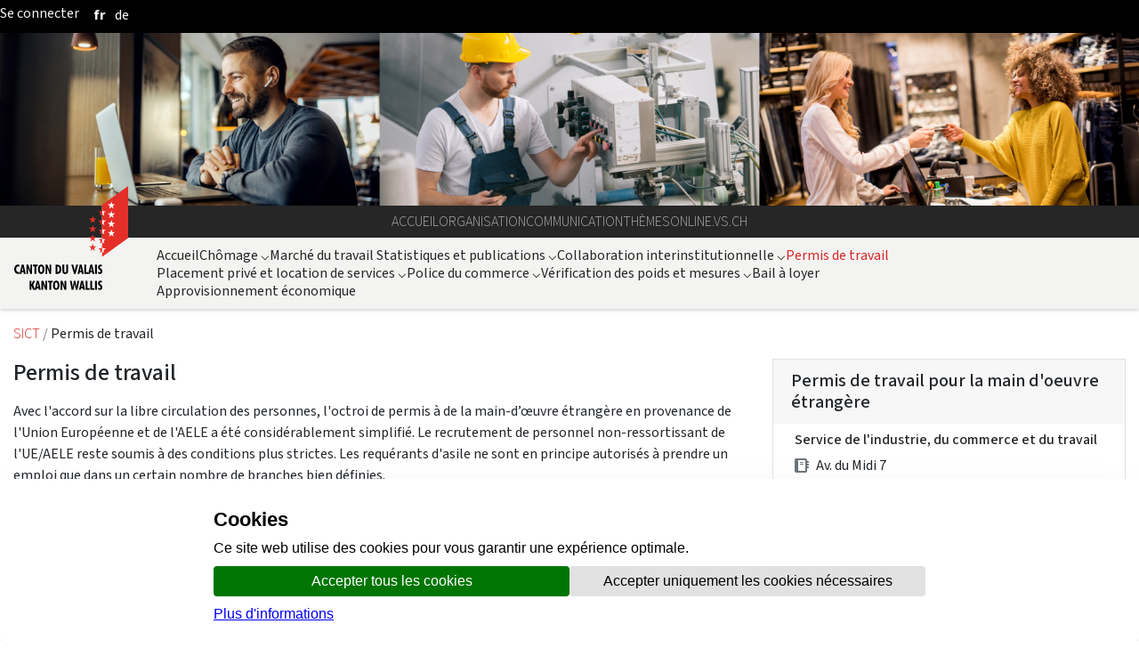

--- FILE ---
content_type: text/html;charset=UTF-8
request_url: https://www.vs.ch/web/sict/permis-de-travail
body_size: 21091
content:
































	
		
			<!DOCTYPE html>














































































<html class="ltr" dir="ltr" lang="fr-FR">

<head>
	<title>Permis de travail -  - vs.ch</title>

	<meta content="initial-scale=1.0, width=device-width" name="viewport" />
	<meta name="google-site-verification" content="ELLC4NWVJtFDgBukIMFiMT-I6xz0y5fGuuMvxKj3rlA" />
	<script defer src="https://www.vs.ch/o/valais-manuel/js/ivs-horizontal-menu/ivs-horizontal-menu.js"></script>
	<script defer src="/o/vs-cdn/webcomponents/svg-logo.js" ></script>
	<script defer src="/o/vs-cdn/webcomponents/svg-standart-logo.js" ></script>
	<script defer src="/o/vs-cdn/webcomponents/scroll-top.js" ></script>
	<script defer src="/o/vs-cdn/webcomponents/cookie-consent.js" ></script>
	<script defer src="/o/vs-cdn/webcomponents/user-account.js" ></script>
	<script defer src="/o/vs-cdn/webcomponents/onlinevsAccessBadge.js" ></script>
	<script defer src="/o/vs-cdn/webcomponents/content-toc.js" ></script>
	<script defer src="https://www.vs.ch/o/valais-manuel/js/ivs-carousel/jquery.detect_swipe.js"></script>
	<script defer src="https://www.vs.ch/o/valais-manuel/js/ivs-accordion/ivs-accordion.js"></script>
	<script defer src="https://www.vs.ch/o/valais-manuel/js/ivs-carousel/ivs-carousel.js"></script>
	<script defer src="https://www.vs.ch/o/valais-manuel/js/ivs-submenu/ivs-submenu.js"></script>
	<script defer src="https://www.vs.ch/o/valais-manuel/js/matomo/matomoClient.js"></script>
	<script defer src="/o/vs-cdn/webcomponents/searchfield.js" ></script>
	<script defer src="/o/vs-cdn/webcomponents/svgloader.js" ></script>
	<script defer src="/o/vs-cdn/webcomponents/googlemaps-wc.js" ></script>
	<script defer src="/o/vs-cdn/webcomponents/sharelink.js" ></script>



	<link rel="stylesheet" type="text/css" href="https://www.vs.ch/o/valais-manuel/css/cdn-vs-variables.css"/>
	<link rel="icon" href="/o/valais-manuel/images/favicon-16x16.png" sizes="16x16">
	<link rel="icon" href="/o/valais-manuel/images/favicon-32x32.png" sizes="32x32">
	<link rel="apple-touch-icon" href="/o/valais-manuel/images/apple-touch-icon.png" sizes="180x180">



	<link rel="shortcut icon" href="https://www.vs.ch/o/valais-manuel/css/favicon.ico" />


	































<meta content="text/html; charset=UTF-8" http-equiv="content-type" />












<script nonce="K/91T1uz35t38ZmgTgmWHQ==" type="importmap">{"imports":{"react-dom":"/o/frontend-js-react-web/__liferay__/exports/react-dom.js","@clayui/breadcrumb":"/o/frontend-taglib-clay/__liferay__/exports/@clayui$breadcrumb.js","@clayui/charts":"/o/frontend-taglib-clay/__liferay__/exports/@clayui$charts.js","@clayui/empty-state":"/o/frontend-taglib-clay/__liferay__/exports/@clayui$empty-state.js","react":"/o/frontend-js-react-web/__liferay__/exports/react.js","react-dom-16":"/o/frontend-js-react-web/__liferay__/exports/react-dom-16.js","@clayui/navigation-bar":"/o/frontend-taglib-clay/__liferay__/exports/@clayui$navigation-bar.js","@clayui/icon":"/o/frontend-taglib-clay/__liferay__/exports/@clayui$icon.js","@clayui/table":"/o/frontend-taglib-clay/__liferay__/exports/@clayui$table.js","@clayui/slider":"/o/frontend-taglib-clay/__liferay__/exports/@clayui$slider.js","@clayui/multi-select":"/o/frontend-taglib-clay/__liferay__/exports/@clayui$multi-select.js","@clayui/nav":"/o/frontend-taglib-clay/__liferay__/exports/@clayui$nav.js","@clayui/provider":"/o/frontend-taglib-clay/__liferay__/exports/@clayui$provider.js","@clayui/panel":"/o/frontend-taglib-clay/__liferay__/exports/@clayui$panel.js","@liferay/dynamic-data-mapping-form-field-type":"/o/dynamic-data-mapping-form-field-type/__liferay__/index.js","@clayui/list":"/o/frontend-taglib-clay/__liferay__/exports/@clayui$list.js","@clayui/date-picker":"/o/frontend-taglib-clay/__liferay__/exports/@clayui$date-picker.js","@clayui/label":"/o/frontend-taglib-clay/__liferay__/exports/@clayui$label.js","@liferay/frontend-js-api/data-set":"/o/frontend-js-dependencies-web/__liferay__/exports/@liferay$js-api$data-set.js","@clayui/core":"/o/frontend-taglib-clay/__liferay__/exports/@clayui$core.js","@clayui/pagination-bar":"/o/frontend-taglib-clay/__liferay__/exports/@clayui$pagination-bar.js","@clayui/layout":"/o/frontend-taglib-clay/__liferay__/exports/@clayui$layout.js","@clayui/multi-step-nav":"/o/frontend-taglib-clay/__liferay__/exports/@clayui$multi-step-nav.js","@liferay/frontend-js-api":"/o/frontend-js-dependencies-web/__liferay__/exports/@liferay$js-api.js","@clayui/toolbar":"/o/frontend-taglib-clay/__liferay__/exports/@clayui$toolbar.js","@clayui/badge":"/o/frontend-taglib-clay/__liferay__/exports/@clayui$badge.js","react-dom-18":"/o/frontend-js-react-web/__liferay__/exports/react-dom-18.js","@clayui/link":"/o/frontend-taglib-clay/__liferay__/exports/@clayui$link.js","@clayui/card":"/o/frontend-taglib-clay/__liferay__/exports/@clayui$card.js","@clayui/tooltip":"/o/frontend-taglib-clay/__liferay__/exports/@clayui$tooltip.js","@clayui/button":"/o/frontend-taglib-clay/__liferay__/exports/@clayui$button.js","@clayui/tabs":"/o/frontend-taglib-clay/__liferay__/exports/@clayui$tabs.js","@clayui/sticker":"/o/frontend-taglib-clay/__liferay__/exports/@clayui$sticker.js","@clayui/form":"/o/frontend-taglib-clay/__liferay__/exports/@clayui$form.js","@clayui/popover":"/o/frontend-taglib-clay/__liferay__/exports/@clayui$popover.js","@clayui/shared":"/o/frontend-taglib-clay/__liferay__/exports/@clayui$shared.js","@clayui/localized-input":"/o/frontend-taglib-clay/__liferay__/exports/@clayui$localized-input.js","@clayui/modal":"/o/frontend-taglib-clay/__liferay__/exports/@clayui$modal.js","@clayui/color-picker":"/o/frontend-taglib-clay/__liferay__/exports/@clayui$color-picker.js","@clayui/pagination":"/o/frontend-taglib-clay/__liferay__/exports/@clayui$pagination.js","@clayui/autocomplete":"/o/frontend-taglib-clay/__liferay__/exports/@clayui$autocomplete.js","@clayui/management-toolbar":"/o/frontend-taglib-clay/__liferay__/exports/@clayui$management-toolbar.js","@clayui/time-picker":"/o/frontend-taglib-clay/__liferay__/exports/@clayui$time-picker.js","@clayui/upper-toolbar":"/o/frontend-taglib-clay/__liferay__/exports/@clayui$upper-toolbar.js","@clayui/loading-indicator":"/o/frontend-taglib-clay/__liferay__/exports/@clayui$loading-indicator.js","@clayui/drop-down":"/o/frontend-taglib-clay/__liferay__/exports/@clayui$drop-down.js","@clayui/data-provider":"/o/frontend-taglib-clay/__liferay__/exports/@clayui$data-provider.js","@liferay/language/":"/o/js/language/","@clayui/css":"/o/frontend-taglib-clay/__liferay__/exports/@clayui$css.js","@clayui/alert":"/o/frontend-taglib-clay/__liferay__/exports/@clayui$alert.js","@clayui/progress-bar":"/o/frontend-taglib-clay/__liferay__/exports/@clayui$progress-bar.js","react-16":"/o/frontend-js-react-web/__liferay__/exports/react-16.js","react-18":"/o/frontend-js-react-web/__liferay__/exports/react-18.js"},"scopes":{}}</script><script nonce="K/91T1uz35t38ZmgTgmWHQ==" data-senna-track="temporary">var Liferay = window.Liferay || {};Liferay.Icons = Liferay.Icons || {};Liferay.Icons.controlPanelSpritemap = 'https://www.vs.ch/o/admin-theme/images/clay/icons.svg'; Liferay.Icons.spritemap = 'https://www.vs.ch/o/valais-manuel/images/clay/icons.svg';</script>
<script data-senna-track="permanent" nonce="K/91T1uz35t38ZmgTgmWHQ==" type="text/javascript">window.Liferay = window.Liferay || {}; window.Liferay.CSP = {nonce: 'K/91T1uz35t38ZmgTgmWHQ=='};</script>
<script nonce="K/91T1uz35t38ZmgTgmWHQ==" data-senna-track="permanent" src="/combo?browserId=chrome&minifierType=js&languageId=fr_FR&t=1768559705801&/o/frontend-js-jquery-web/jquery/jquery.min.js&/o/frontend-js-jquery-web/jquery/init.js&/o/frontend-js-jquery-web/jquery/ajax.js&/o/frontend-js-jquery-web/jquery/bootstrap.bundle.min.js&/o/frontend-js-jquery-web/jquery/collapsible_search.js&/o/frontend-js-jquery-web/jquery/fm.js&/o/frontend-js-jquery-web/jquery/form.js&/o/frontend-js-jquery-web/jquery/popper.min.js&/o/frontend-js-jquery-web/jquery/side_navigation.js" type="text/javascript"></script>
<link data-senna-track="temporary" href="https://www.vs.ch/web/sict/permis-de-travail" nonce="K/91T1uz35t38ZmgTgmWHQ==" rel="canonical" />
<link data-senna-track="temporary" href="https://www.vs.ch/es/web/sict/permis-de-travail" hreflang="es-ES" nonce="K/91T1uz35t38ZmgTgmWHQ==" rel="alternate" />
<link data-senna-track="temporary" href="https://www.vs.ch/hr/web/sict/permis-de-travail" hreflang="hr-HR" nonce="K/91T1uz35t38ZmgTgmWHQ==" rel="alternate" />
<link data-senna-track="temporary" href="https://www.vs.ch/pl/web/sict/permis-de-travail" hreflang="pl-PL" nonce="K/91T1uz35t38ZmgTgmWHQ==" rel="alternate" />
<link data-senna-track="temporary" href="https://www.vs.ch/it/web/sict/permis-de-travail" hreflang="it-IT" nonce="K/91T1uz35t38ZmgTgmWHQ==" rel="alternate" />
<link data-senna-track="temporary" href="https://www.vs.ch/pt/web/sict/permis-de-travail" hreflang="pt-PT" nonce="K/91T1uz35t38ZmgTgmWHQ==" rel="alternate" />
<link data-senna-track="temporary" href="https://www.vs.ch/web/sict/permis-de-travail" hreflang="fr-FR" nonce="K/91T1uz35t38ZmgTgmWHQ==" rel="alternate" />
<link data-senna-track="temporary" href="https://www.vs.ch/uk/web/sict/permis-de-travail" hreflang="uk-UA" nonce="K/91T1uz35t38ZmgTgmWHQ==" rel="alternate" />
<link data-senna-track="temporary" href="https://www.vs.ch/de/web/sict/arbeitsbewilligungen" hreflang="de-DE" nonce="K/91T1uz35t38ZmgTgmWHQ==" rel="alternate" />
<link data-senna-track="temporary" href="https://www.vs.ch/en/web/sict/permis-de-travail" hreflang="en-GB" nonce="K/91T1uz35t38ZmgTgmWHQ==" rel="alternate" />
<link data-senna-track="temporary" href="https://www.vs.ch/sq/web/sict/permis-de-travail" hreflang="sq-AL" nonce="K/91T1uz35t38ZmgTgmWHQ==" rel="alternate" />
<link data-senna-track="temporary" href="https://www.vs.ch/web/sict/permis-de-travail" hreflang="x-default" nonce="K/91T1uz35t38ZmgTgmWHQ==" rel="alternate" />

<meta property="og:locale" content="fr_FR">
<meta property="og:locale:alternate" content="fr_FR">
<meta property="og:locale:alternate" content="sq_AL">
<meta property="og:locale:alternate" content="de_DE">
<meta property="og:locale:alternate" content="en_GB">
<meta property="og:locale:alternate" content="it_IT">
<meta property="og:locale:alternate" content="hr_HR">
<meta property="og:locale:alternate" content="pl_PL">
<meta property="og:locale:alternate" content="pt_PT">
<meta property="og:locale:alternate" content="es_ES">
<meta property="og:locale:alternate" content="uk_UA">
<meta property="og:site_name" content="SICT">
<meta property="og:title" content="Permis de travail - SICT - vs.ch">
<meta property="og:type" content="website">
<meta property="og:url" content="https://www.vs.ch/web/sict/permis-de-travail">


<link href="https://www.vs.ch/o/valais-manuel/images/favicon.ico" rel="apple-touch-icon" />
<link href="https://www.vs.ch/o/valais-manuel/images/favicon.ico" rel="icon" />



<link class="lfr-css-file" data-senna-track="temporary" href="https://www.vs.ch/o/valais-manuel/css/clay.css?browserId=chrome&amp;themeId=valaismanuel_WAR_valaismanuel&amp;minifierType=css&amp;languageId=fr_FR&amp;t=1768559724000" id="liferayAUICSS" nonce="K/91T1uz35t38ZmgTgmWHQ==" rel="stylesheet" type="text/css" />









	<link href="/combo?browserId=chrome&amp;minifierType=css&amp;themeId=valaismanuel_WAR_valaismanuel&amp;languageId=fr_FR&amp;com_liferay_journal_content_web_portlet_JournalContentPortlet_INSTANCE_FqmUIJUIJr5Z:%2Fo%2Fjournal-content-web%2Fcss%2Fmain.css&amp;com_liferay_portal_search_web_search_bar_portlet_SearchBarPortlet_INSTANCE_templateSearch:%2Fo%2Fportal-search-web%2Fcss%2Fmain.css&amp;com_liferay_product_navigation_product_menu_web_portlet_ProductMenuPortlet:%2Fo%2Fproduct-navigation-product-menu-web%2Fcss%2Fmain.css&amp;com_liferay_product_navigation_user_personal_bar_web_portlet_ProductNavigationUserPersonalBarPortlet:%2Fo%2Fproduct-navigation-user-personal-bar-web%2Fcss%2Fmain.css&amp;com_liferay_site_navigation_menu_web_portlet_SiteNavigationMenuPortlet:%2Fo%2Fsite-navigation-menu-web%2Fcss%2Fmain.css&amp;t=1768559724000" nonce="K/91T1uz35t38ZmgTgmWHQ==" rel="stylesheet" type="text/css"
 data-senna-track="temporary" id="d4ef4b1f" />








<script nonce="K/91T1uz35t38ZmgTgmWHQ==" type="text/javascript" data-senna-track="temporary">
	// <![CDATA[
		var Liferay = Liferay || {};

		Liferay.Browser = {
			acceptsGzip: function () {
				return true;
			},

			

			getMajorVersion: function () {
				return 131.0;
			},

			getRevision: function () {
				return '537.36';
			},
			getVersion: function () {
				return '131.0';
			},

			

			isAir: function () {
				return false;
			},
			isChrome: function () {
				return true;
			},
			isEdge: function () {
				return false;
			},
			isFirefox: function () {
				return false;
			},
			isGecko: function () {
				return true;
			},
			isIe: function () {
				return false;
			},
			isIphone: function () {
				return false;
			},
			isLinux: function () {
				return false;
			},
			isMac: function () {
				return true;
			},
			isMobile: function () {
				return false;
			},
			isMozilla: function () {
				return false;
			},
			isOpera: function () {
				return false;
			},
			isRtf: function () {
				return true;
			},
			isSafari: function () {
				return true;
			},
			isSun: function () {
				return false;
			},
			isWebKit: function () {
				return true;
			},
			isWindows: function () {
				return false;
			}
		};

		Liferay.Data = Liferay.Data || {};

		Liferay.Data.ICONS_INLINE_SVG = true;

		Liferay.Data.NAV_SELECTOR = '#navigation';

		Liferay.Data.NAV_SELECTOR_MOBILE = '#navigationCollapse';

		Liferay.Data.isCustomizationView = function () {
			return false;
		};

		Liferay.Data.notices = [
			
		];

		(function () {
			var available = {};

			var direction = {};

			

				available['fr_FR'] = 'français\x20\x28France\x29';
				direction['fr_FR'] = 'ltr';

			

				available['sq_AL'] = 'albanais\x20\x28Albanie\x29';
				direction['sq_AL'] = 'ltr';

			

				available['de_DE'] = 'allemand\x20\x28Allemagne\x29';
				direction['de_DE'] = 'ltr';

			

				available['en_GB'] = 'anglais\x20\x28Royaume-Uni\x29';
				direction['en_GB'] = 'ltr';

			

				available['it_IT'] = 'italien\x20\x28Italie\x29';
				direction['it_IT'] = 'ltr';

			

				available['hr_HR'] = 'croate\x20\x28Croatie\x29';
				direction['hr_HR'] = 'ltr';

			

				available['pl_PL'] = 'polonais\x20\x28Pologne\x29';
				direction['pl_PL'] = 'ltr';

			

				available['pt_PT'] = 'portugais\x20\x28Portugal\x29';
				direction['pt_PT'] = 'ltr';

			

				available['es_ES'] = 'espagnol\x20\x28Espagne\x29';
				direction['es_ES'] = 'ltr';

			

				available['uk_UA'] = 'ukrainien\x20\x28Ukraine\x29';
				direction['uk_UA'] = 'ltr';

			

			let _cache = {};

			if (Liferay && Liferay.Language && Liferay.Language._cache) {
				_cache = Liferay.Language._cache;
			}

			Liferay.Language = {
				_cache,
				available,
				direction,
				get: function(key) {
					let value = Liferay.Language._cache[key];

					if (value === undefined) {
						value = key;
					}

					return value;
				}
			};
		})();

		var featureFlags = {"LPD-10964":false,"LPD-37927":false,"LPD-10889":false,"LPS-193884":false,"LPD-30371":false,"LPD-11131":true,"LPS-178642":false,"LPS-193005":false,"LPD-31789":false,"LPD-10562":false,"LPD-11212":false,"COMMERCE-8087":true,"LPD-39304":true,"LPD-13311":true,"LRAC-10757":false,"LPD-35941":false,"LPS-180090":false,"LPS-178052":false,"LPD-21414":false,"LPS-185892":false,"LPS-186620":false,"LPD-40533":true,"LPD-40534":true,"LPS-184404":false,"LPD-40530":true,"LPD-20640":false,"LPS-198183":false,"LPD-38869":true,"LPD-35678":false,"LPD-6378":false,"LPS-153714":false,"LPD-11848":false,"LPS-170670":false,"LPD-7822":false,"LPS-169981":false,"LPD-21926":false,"LPS-177027":false,"LPD-37531":false,"LPD-11003":false,"LPD-36446":false,"LPD-39437":false,"LPS-135430":false,"LPD-20556":false,"LPD-45276":false,"LPS-134060":true,"LPS-164563":false,"LPD-32050":false,"LPS-122920":false,"LPS-199086":false,"LPD-35128":false,"LPS-203351":false,"LPD-10588":false,"LPD-13778":true,"LPD-11313":false,"LPD-6368":false,"LPD-34594":false,"LPS-202104":false,"LPD-19955":false,"LPD-35443":false,"LPD-39967":false,"LPD-11235":false,"LPD-11232":false,"LPS-196935":true,"LPD-43542":false,"LPS-176691":false,"LPS-197909":false,"LPD-29516":false,"COMMERCE-8949":false,"LPD-11228":false,"LPS-153813":false,"LPD-17809":false,"COMMERCE-13024":false,"LPS-165482":false,"LPS-193551":false,"LPS-197477":false,"LPS-174816":false,"LPS-186360":false,"LPD-30204":false,"LPD-32867":false,"LPS-153332":false,"LPD-35013":true,"LPS-179669":true,"LPS-174417":false,"LPD-44091":true,"LPD-31212":false,"LPD-18221":false,"LPS-155284":false,"LRAC-15017":false,"LPD-19870":false,"LPS-200108":false,"LPD-20131":false,"LPS-159643":false,"LPS-129412":false,"LPS-169837":false,"LPD-20379":false};

		Liferay.FeatureFlags = Object.keys(featureFlags).reduce(
			(acc, key) => ({
				...acc, [key]: featureFlags[key] === 'true' || featureFlags[key] === true
			}), {}
		);

		Liferay.PortletKeys = {
			DOCUMENT_LIBRARY: 'com_liferay_document_library_web_portlet_DLPortlet',
			DYNAMIC_DATA_MAPPING: 'com_liferay_dynamic_data_mapping_web_portlet_DDMPortlet',
			ITEM_SELECTOR: 'com_liferay_item_selector_web_portlet_ItemSelectorPortlet'
		};

		Liferay.PropsValues = {
			JAVASCRIPT_SINGLE_PAGE_APPLICATION_TIMEOUT: 0,
			UPLOAD_SERVLET_REQUEST_IMPL_MAX_SIZE: 104857600
		};

		Liferay.ThemeDisplay = {

			

			
				getLayoutId: function () {
					return '37';
				},

				

				getLayoutRelativeControlPanelURL: function () {
					return '/group/sict/~/control_panel/manage';
				},

				getLayoutRelativeURL: function () {
					return '/web/sict/permis-de-travail';
				},
				getLayoutURL: function () {
					return 'https://www.vs.ch/web/sict/permis-de-travail';
				},
				getParentLayoutId: function () {
					return '0';
				},
				isControlPanel: function () {
					return false;
				},
				isPrivateLayout: function () {
					return 'false';
				},
				isVirtualLayout: function () {
					return false;
				},
			

			getBCP47LanguageId: function () {
				return 'fr-FR';
			},
			getCanonicalURL: function () {

				

				return 'https\x3a\x2f\x2fwww\x2evs\x2ech\x2fweb\x2fsict\x2fpermis-de-travail';
			},
			getCDNBaseURL: function () {
				return 'https://www.vs.ch';
			},
			getCDNDynamicResourcesHost: function () {
				return '';
			},
			getCDNHost: function () {
				return '';
			},
			getCompanyGroupId: function () {
				return '10193';
			},
			getCompanyId: function () {
				return '10155';
			},
			getDefaultLanguageId: function () {
				return 'fr_FR';
			},
			getDoAsUserIdEncoded: function () {
				return '';
			},
			getLanguageId: function () {
				return 'fr_FR';
			},
			getParentGroupId: function () {
				return '30822780';
			},
			getPathContext: function () {
				return '';
			},
			getPathImage: function () {
				return '/image';
			},
			getPathJavaScript: function () {
				return '/o/frontend-js-web';
			},
			getPathMain: function () {
				return '/c';
			},
			getPathThemeImages: function () {
				return 'https://www.vs.ch/o/valais-manuel/images';
			},
			getPathThemeRoot: function () {
				return '/o/valais-manuel';
			},
			getPlid: function () {
				return '30826958';
			},
			getPortalURL: function () {
				return 'https://www.vs.ch';
			},
			getRealUserId: function () {
				return '10159';
			},
			getRemoteAddr: function () {
				return '10.129.2.2';
			},
			getRemoteHost: function () {
				return '10.129.2.2';
			},
			getScopeGroupId: function () {
				return '30822780';
			},
			getScopeGroupIdOrLiveGroupId: function () {
				return '30822780';
			},
			getSessionId: function () {
				return '';
			},
			getSiteAdminURL: function () {
				return 'https://www.vs.ch/group/sict/~/control_panel/manage?p_p_lifecycle=0&p_p_state=maximized&p_p_mode=view';
			},
			getSiteGroupId: function () {
				return '30822780';
			},
			getTimeZone: function() {
				return 'Europe/Paris';
			},
			getURLControlPanel: function() {
				return '/group/control_panel?refererPlid=30826958';
			},
			getURLHome: function () {
				return 'https\x3a\x2f\x2fwww\x2evs\x2ech\x2fweb\x2fguest\x2fhome';
			},
			getUserEmailAddress: function () {
				return '';
			},
			getUserId: function () {
				return '10159';
			},
			getUserName: function () {
				return '';
			},
			isAddSessionIdToURL: function () {
				return false;
			},
			isImpersonated: function () {
				return false;
			},
			isSignedIn: function () {
				return false;
			},

			isStagedPortlet: function () {
				
					
						return false;
					
				
			},

			isStateExclusive: function () {
				return false;
			},
			isStateMaximized: function () {
				return false;
			},
			isStatePopUp: function () {
				return false;
			}
		};

		var themeDisplay = Liferay.ThemeDisplay;

		Liferay.AUI = {

			

			getCombine: function () {
				return true;
			},
			getComboPath: function () {
				return '/combo/?browserId=chrome&minifierType=&languageId=fr_FR&t=1768559706307&';
			},
			getDateFormat: function () {
				return '%d/%m/%Y';
			},
			getEditorCKEditorPath: function () {
				return '/o/frontend-editor-ckeditor-web';
			},
			getFilter: function () {
				var filter = 'raw';

				
					
						filter = 'min';
					
					

				return filter;
			},
			getFilterConfig: function () {
				var instance = this;

				var filterConfig = null;

				if (!instance.getCombine()) {
					filterConfig = {
						replaceStr: '.js' + instance.getStaticResourceURLParams(),
						searchExp: '\\.js$'
					};
				}

				return filterConfig;
			},
			getJavaScriptRootPath: function () {
				return '/o/frontend-js-web';
			},
			getPortletRootPath: function () {
				return '/html/portlet';
			},
			getStaticResourceURLParams: function () {
				return '?browserId=chrome&minifierType=&languageId=fr_FR&t=1768559706307';
			}
		};

		Liferay.authToken = 'C1IO2lRa';

		

		Liferay.currentURL = '\x2fweb\x2fsict\x2fpermis-de-travail';
		Liferay.currentURLEncoded = '\x252Fweb\x252Fsict\x252Fpermis-de-travail';
	// ]]>
</script>

<script nonce="K/91T1uz35t38ZmgTgmWHQ==" data-senna-track="temporary" type="text/javascript">window.__CONFIG__= {basePath: '',combine: true, defaultURLParams: null, explainResolutions: false, exposeGlobal: false, logLevel: 'warn', moduleType: 'module', namespace:'Liferay', nonce: 'K/91T1uz35t38ZmgTgmWHQ==', reportMismatchedAnonymousModules: 'warn', resolvePath: '/o/js_resolve_modules', url: '/combo/?browserId=chrome&minifierType=js&languageId=fr_FR&t=1768559706307&', waitTimeout: 60000};</script><script nonce="K/91T1uz35t38ZmgTgmWHQ==" data-senna-track="permanent" src="/o/frontend-js-loader-modules-extender/loader.js?&mac=9WaMmhziBCkScHZwrrVcOR7VZF4=&browserId=chrome&languageId=fr_FR&minifierType=js" type="text/javascript"></script><script nonce="K/91T1uz35t38ZmgTgmWHQ==" data-senna-track="permanent" src="/combo?browserId=chrome&minifierType=js&languageId=fr_FR&t=1768559706307&/o/frontend-js-aui-web/aui/aui/aui-min.js&/o/frontend-js-aui-web/liferay/modules.js&/o/frontend-js-aui-web/liferay/aui_sandbox.js&/o/frontend-js-aui-web/aui/attribute-base/attribute-base-min.js&/o/frontend-js-aui-web/aui/attribute-complex/attribute-complex-min.js&/o/frontend-js-aui-web/aui/attribute-core/attribute-core-min.js&/o/frontend-js-aui-web/aui/attribute-observable/attribute-observable-min.js&/o/frontend-js-aui-web/aui/attribute-extras/attribute-extras-min.js&/o/frontend-js-aui-web/aui/event-custom-base/event-custom-base-min.js&/o/frontend-js-aui-web/aui/event-custom-complex/event-custom-complex-min.js&/o/frontend-js-aui-web/aui/oop/oop-min.js&/o/frontend-js-aui-web/aui/aui-base-lang/aui-base-lang-min.js&/o/frontend-js-aui-web/liferay/dependency.js&/o/frontend-js-aui-web/liferay/util.js&/o/oauth2-provider-web/js/liferay.js&/o/frontend-js-web/liferay/dom_task_runner.js&/o/frontend-js-web/liferay/events.js&/o/frontend-js-web/liferay/lazy_load.js&/o/frontend-js-web/liferay/liferay.js&/o/frontend-js-web/liferay/global.bundle.js&/o/frontend-js-web/liferay/portlet.js&/o/frontend-js-web/liferay/workflow.js" type="text/javascript"></script>
<script nonce="K/91T1uz35t38ZmgTgmWHQ==" data-senna-track="temporary" type="text/javascript">window.Liferay = Liferay || {}; window.Liferay.OAuth2 = {getAuthorizeURL: function() {return 'https://www.vs.ch/o/oauth2/authorize';}, getBuiltInRedirectURL: function() {return 'https://www.vs.ch/o/oauth2/redirect';}, getIntrospectURL: function() { return 'https://www.vs.ch/o/oauth2/introspect';}, getTokenURL: function() {return 'https://www.vs.ch/o/oauth2/token';}, getUserAgentApplication: function(externalReferenceCode) {return Liferay.OAuth2._userAgentApplications[externalReferenceCode];}, _userAgentApplications: {}}</script><script nonce="K/91T1uz35t38ZmgTgmWHQ==" data-senna-track="temporary" type="text/javascript">try {var MODULE_MAIN='calendar-web@5.0.105/index';var MODULE_PATH='/o/calendar-web';/**
 * SPDX-FileCopyrightText: (c) 2000 Liferay, Inc. https://liferay.com
 * SPDX-License-Identifier: LGPL-2.1-or-later OR LicenseRef-Liferay-DXP-EULA-2.0.0-2023-06
 */

(function () {
	AUI().applyConfig({
		groups: {
			calendar: {
				base: MODULE_PATH + '/js/legacy/',
				combine: Liferay.AUI.getCombine(),
				filter: Liferay.AUI.getFilterConfig(),
				modules: {
					'liferay-calendar-a11y': {
						path: 'calendar_a11y.js',
						requires: ['calendar'],
					},
					'liferay-calendar-container': {
						path: 'calendar_container.js',
						requires: [
							'aui-alert',
							'aui-base',
							'aui-component',
							'liferay-portlet-base',
						],
					},
					'liferay-calendar-date-picker-sanitizer': {
						path: 'date_picker_sanitizer.js',
						requires: ['aui-base'],
					},
					'liferay-calendar-interval-selector': {
						path: 'interval_selector.js',
						requires: ['aui-base', 'liferay-portlet-base'],
					},
					'liferay-calendar-interval-selector-scheduler-event-link': {
						path: 'interval_selector_scheduler_event_link.js',
						requires: ['aui-base', 'liferay-portlet-base'],
					},
					'liferay-calendar-list': {
						path: 'calendar_list.js',
						requires: [
							'aui-template-deprecated',
							'liferay-scheduler',
						],
					},
					'liferay-calendar-message-util': {
						path: 'message_util.js',
						requires: ['liferay-util-window'],
					},
					'liferay-calendar-recurrence-converter': {
						path: 'recurrence_converter.js',
						requires: [],
					},
					'liferay-calendar-recurrence-dialog': {
						path: 'recurrence.js',
						requires: [
							'aui-base',
							'liferay-calendar-recurrence-util',
						],
					},
					'liferay-calendar-recurrence-util': {
						path: 'recurrence_util.js',
						requires: ['aui-base', 'liferay-util-window'],
					},
					'liferay-calendar-reminders': {
						path: 'calendar_reminders.js',
						requires: ['aui-base'],
					},
					'liferay-calendar-remote-services': {
						path: 'remote_services.js',
						requires: [
							'aui-base',
							'aui-component',
							'liferay-calendar-util',
							'liferay-portlet-base',
						],
					},
					'liferay-calendar-session-listener': {
						path: 'session_listener.js',
						requires: ['aui-base', 'liferay-scheduler'],
					},
					'liferay-calendar-simple-color-picker': {
						path: 'simple_color_picker.js',
						requires: ['aui-base', 'aui-template-deprecated'],
					},
					'liferay-calendar-simple-menu': {
						path: 'simple_menu.js',
						requires: [
							'aui-base',
							'aui-template-deprecated',
							'event-outside',
							'event-touch',
							'widget-modality',
							'widget-position',
							'widget-position-align',
							'widget-position-constrain',
							'widget-stack',
							'widget-stdmod',
						],
					},
					'liferay-calendar-util': {
						path: 'calendar_util.js',
						requires: [
							'aui-datatype',
							'aui-io',
							'aui-scheduler',
							'aui-toolbar',
							'autocomplete',
							'autocomplete-highlighters',
						],
					},
					'liferay-scheduler': {
						path: 'scheduler.js',
						requires: [
							'async-queue',
							'aui-datatype',
							'aui-scheduler',
							'dd-plugin',
							'liferay-calendar-a11y',
							'liferay-calendar-message-util',
							'liferay-calendar-recurrence-converter',
							'liferay-calendar-recurrence-util',
							'liferay-calendar-util',
							'liferay-scheduler-event-recorder',
							'liferay-scheduler-models',
							'promise',
							'resize-plugin',
						],
					},
					'liferay-scheduler-event-recorder': {
						path: 'scheduler_event_recorder.js',
						requires: [
							'dd-plugin',
							'liferay-calendar-util',
							'resize-plugin',
						],
					},
					'liferay-scheduler-models': {
						path: 'scheduler_models.js',
						requires: [
							'aui-datatype',
							'dd-plugin',
							'liferay-calendar-util',
						],
					},
				},
				root: MODULE_PATH + '/js/legacy/',
			},
		},
	});
})();
} catch(error) {console.error(error);}try {var MODULE_MAIN='contacts-web@5.0.65/index';var MODULE_PATH='/o/contacts-web';/**
 * SPDX-FileCopyrightText: (c) 2000 Liferay, Inc. https://liferay.com
 * SPDX-License-Identifier: LGPL-2.1-or-later OR LicenseRef-Liferay-DXP-EULA-2.0.0-2023-06
 */

(function () {
	AUI().applyConfig({
		groups: {
			contactscenter: {
				base: MODULE_PATH + '/js/legacy/',
				combine: Liferay.AUI.getCombine(),
				filter: Liferay.AUI.getFilterConfig(),
				modules: {
					'liferay-contacts-center': {
						path: 'main.js',
						requires: [
							'aui-io-plugin-deprecated',
							'aui-toolbar',
							'autocomplete-base',
							'datasource-io',
							'json-parse',
							'liferay-portlet-base',
							'liferay-util-window',
						],
					},
				},
				root: MODULE_PATH + '/js/legacy/',
			},
		},
	});
})();
} catch(error) {console.error(error);}try {var MODULE_MAIN='@liferay/document-library-web@6.0.198/index';var MODULE_PATH='/o/document-library-web';/**
 * SPDX-FileCopyrightText: (c) 2000 Liferay, Inc. https://liferay.com
 * SPDX-License-Identifier: LGPL-2.1-or-later OR LicenseRef-Liferay-DXP-EULA-2.0.0-2023-06
 */

(function () {
	AUI().applyConfig({
		groups: {
			dl: {
				base: MODULE_PATH + '/js/legacy/',
				combine: Liferay.AUI.getCombine(),
				filter: Liferay.AUI.getFilterConfig(),
				modules: {
					'document-library-upload-component': {
						path: 'DocumentLibraryUpload.js',
						requires: [
							'aui-component',
							'aui-data-set-deprecated',
							'aui-overlay-manager-deprecated',
							'aui-overlay-mask-deprecated',
							'aui-parse-content',
							'aui-progressbar',
							'aui-template-deprecated',
							'liferay-search-container',
							'querystring-parse-simple',
							'uploader',
						],
					},
				},
				root: MODULE_PATH + '/js/legacy/',
			},
		},
	});
})();
} catch(error) {console.error(error);}try {var MODULE_MAIN='dynamic-data-mapping-web@5.0.115/index';var MODULE_PATH='/o/dynamic-data-mapping-web';/**
 * SPDX-FileCopyrightText: (c) 2000 Liferay, Inc. https://liferay.com
 * SPDX-License-Identifier: LGPL-2.1-or-later OR LicenseRef-Liferay-DXP-EULA-2.0.0-2023-06
 */

(function () {
	const LiferayAUI = Liferay.AUI;

	AUI().applyConfig({
		groups: {
			ddm: {
				base: MODULE_PATH + '/js/legacy/',
				combine: Liferay.AUI.getCombine(),
				filter: LiferayAUI.getFilterConfig(),
				modules: {
					'liferay-ddm-form': {
						path: 'ddm_form.js',
						requires: [
							'aui-base',
							'aui-datatable',
							'aui-datatype',
							'aui-image-viewer',
							'aui-parse-content',
							'aui-set',
							'aui-sortable-list',
							'json',
							'liferay-form',
							'liferay-map-base',
							'liferay-translation-manager',
							'liferay-util-window',
						],
					},
					'liferay-portlet-dynamic-data-mapping': {
						condition: {
							trigger: 'liferay-document-library',
						},
						path: 'main.js',
						requires: [
							'arraysort',
							'aui-form-builder-deprecated',
							'aui-form-validator',
							'aui-map',
							'aui-text-unicode',
							'json',
							'liferay-menu',
							'liferay-translation-manager',
							'liferay-util-window',
							'text',
						],
					},
					'liferay-portlet-dynamic-data-mapping-custom-fields': {
						condition: {
							trigger: 'liferay-document-library',
						},
						path: 'custom_fields.js',
						requires: ['liferay-portlet-dynamic-data-mapping'],
					},
				},
				root: MODULE_PATH + '/js/legacy/',
			},
		},
	});
})();
} catch(error) {console.error(error);}try {var MODULE_MAIN='exportimport-web@5.0.100/index';var MODULE_PATH='/o/exportimport-web';/**
 * SPDX-FileCopyrightText: (c) 2000 Liferay, Inc. https://liferay.com
 * SPDX-License-Identifier: LGPL-2.1-or-later OR LicenseRef-Liferay-DXP-EULA-2.0.0-2023-06
 */

(function () {
	AUI().applyConfig({
		groups: {
			exportimportweb: {
				base: MODULE_PATH + '/js/legacy/',
				combine: Liferay.AUI.getCombine(),
				filter: Liferay.AUI.getFilterConfig(),
				modules: {
					'liferay-export-import-export-import': {
						path: 'main.js',
						requires: [
							'aui-datatype',
							'aui-dialog-iframe-deprecated',
							'aui-modal',
							'aui-parse-content',
							'aui-toggler',
							'liferay-portlet-base',
							'liferay-util-window',
						],
					},
				},
				root: MODULE_PATH + '/js/legacy/',
			},
		},
	});
})();
} catch(error) {console.error(error);}try {var MODULE_MAIN='frontend-editor-alloyeditor-web@5.0.56/index';var MODULE_PATH='/o/frontend-editor-alloyeditor-web';/**
 * SPDX-FileCopyrightText: (c) 2000 Liferay, Inc. https://liferay.com
 * SPDX-License-Identifier: LGPL-2.1-or-later OR LicenseRef-Liferay-DXP-EULA-2.0.0-2023-06
 */

(function () {
	AUI().applyConfig({
		groups: {
			alloyeditor: {
				base: MODULE_PATH + '/js/legacy/',
				combine: Liferay.AUI.getCombine(),
				filter: Liferay.AUI.getFilterConfig(),
				modules: {
					'liferay-alloy-editor': {
						path: 'alloyeditor.js',
						requires: [
							'aui-component',
							'liferay-portlet-base',
							'timers',
						],
					},
					'liferay-alloy-editor-source': {
						path: 'alloyeditor_source.js',
						requires: [
							'aui-debounce',
							'liferay-fullscreen-source-editor',
							'liferay-source-editor',
							'plugin',
						],
					},
				},
				root: MODULE_PATH + '/js/legacy/',
			},
		},
	});
})();
} catch(error) {console.error(error);}try {var MODULE_MAIN='frontend-js-components-web@2.0.80/index';var MODULE_PATH='/o/frontend-js-components-web';/**
 * SPDX-FileCopyrightText: (c) 2000 Liferay, Inc. https://liferay.com
 * SPDX-License-Identifier: LGPL-2.1-or-later OR LicenseRef-Liferay-DXP-EULA-2.0.0-2023-06
 */

(function () {
	AUI().applyConfig({
		groups: {
			components: {

				// eslint-disable-next-line
				mainModule: MODULE_MAIN,
			},
		},
	});
})();
} catch(error) {console.error(error);}try {var MODULE_MAIN='@liferay/frontend-js-react-web@5.0.54/index';var MODULE_PATH='/o/frontend-js-react-web';/**
 * SPDX-FileCopyrightText: (c) 2000 Liferay, Inc. https://liferay.com
 * SPDX-License-Identifier: LGPL-2.1-or-later OR LicenseRef-Liferay-DXP-EULA-2.0.0-2023-06
 */

(function () {
	AUI().applyConfig({
		groups: {
			react: {

				// eslint-disable-next-line
				mainModule: MODULE_MAIN,
			},
		},
	});
})();
} catch(error) {console.error(error);}try {var MODULE_MAIN='@liferay/frontend-js-state-web@1.0.30/index';var MODULE_PATH='/o/frontend-js-state-web';/**
 * SPDX-FileCopyrightText: (c) 2000 Liferay, Inc. https://liferay.com
 * SPDX-License-Identifier: LGPL-2.1-or-later OR LicenseRef-Liferay-DXP-EULA-2.0.0-2023-06
 */

(function () {
	AUI().applyConfig({
		groups: {
			state: {

				// eslint-disable-next-line
				mainModule: MODULE_MAIN,
			},
		},
	});
})();
} catch(error) {console.error(error);}try {var MODULE_MAIN='portal-search-web@6.0.148/index';var MODULE_PATH='/o/portal-search-web';/**
 * SPDX-FileCopyrightText: (c) 2000 Liferay, Inc. https://liferay.com
 * SPDX-License-Identifier: LGPL-2.1-or-later OR LicenseRef-Liferay-DXP-EULA-2.0.0-2023-06
 */

(function () {
	AUI().applyConfig({
		groups: {
			search: {
				base: MODULE_PATH + '/js/',
				combine: Liferay.AUI.getCombine(),
				filter: Liferay.AUI.getFilterConfig(),
				modules: {
					'liferay-search-custom-range-facet': {
						path: 'custom_range_facet.js',
						requires: ['aui-form-validator'],
					},
				},
				root: MODULE_PATH + '/js/',
			},
		},
	});
})();
} catch(error) {console.error(error);}try {var MODULE_MAIN='portal-workflow-kaleo-designer-web@5.0.146/index';var MODULE_PATH='/o/portal-workflow-kaleo-designer-web';/**
 * SPDX-FileCopyrightText: (c) 2000 Liferay, Inc. https://liferay.com
 * SPDX-License-Identifier: LGPL-2.1-or-later OR LicenseRef-Liferay-DXP-EULA-2.0.0-2023-06
 */

(function () {
	AUI().applyConfig({
		groups: {
			'kaleo-designer': {
				base: MODULE_PATH + '/designer/js/legacy/',
				combine: Liferay.AUI.getCombine(),
				filter: Liferay.AUI.getFilterConfig(),
				modules: {
					'liferay-kaleo-designer-autocomplete-util': {
						path: 'autocomplete_util.js',
						requires: ['autocomplete', 'autocomplete-highlighters'],
					},
					'liferay-kaleo-designer-definition-diagram-controller': {
						path: 'definition_diagram_controller.js',
						requires: [
							'liferay-kaleo-designer-field-normalizer',
							'liferay-kaleo-designer-utils',
						],
					},
					'liferay-kaleo-designer-dialogs': {
						path: 'dialogs.js',
						requires: ['liferay-util-window'],
					},
					'liferay-kaleo-designer-editors': {
						path: 'editors.js',
						requires: [
							'aui-ace-editor',
							'aui-ace-editor-mode-xml',
							'aui-base',
							'aui-datatype',
							'aui-node',
							'liferay-kaleo-designer-autocomplete-util',
							'liferay-kaleo-designer-utils',
						],
					},
					'liferay-kaleo-designer-field-normalizer': {
						path: 'field_normalizer.js',
						requires: ['liferay-kaleo-designer-remote-services'],
					},
					'liferay-kaleo-designer-nodes': {
						path: 'nodes.js',
						requires: [
							'aui-datatable',
							'aui-datatype',
							'aui-diagram-builder',
							'liferay-kaleo-designer-editors',
							'liferay-kaleo-designer-utils',
						],
					},
					'liferay-kaleo-designer-remote-services': {
						path: 'remote_services.js',
						requires: ['aui-io'],
					},
					'liferay-kaleo-designer-templates': {
						path: 'templates.js',
						requires: ['aui-tpl-snippets-deprecated'],
					},
					'liferay-kaleo-designer-utils': {
						path: 'utils.js',
						requires: [],
					},
					'liferay-kaleo-designer-xml-definition': {
						path: 'xml_definition.js',
						requires: [
							'aui-base',
							'aui-component',
							'dataschema-xml',
							'datatype-xml',
						],
					},
					'liferay-kaleo-designer-xml-definition-serializer': {
						path: 'xml_definition_serializer.js',
						requires: ['escape', 'liferay-kaleo-designer-xml-util'],
					},
					'liferay-kaleo-designer-xml-util': {
						path: 'xml_util.js',
						requires: ['aui-base'],
					},
					'liferay-portlet-kaleo-designer': {
						path: 'main.js',
						requires: [
							'aui-ace-editor',
							'aui-ace-editor-mode-xml',
							'aui-tpl-snippets-deprecated',
							'dataschema-xml',
							'datasource',
							'datatype-xml',
							'event-valuechange',
							'io-form',
							'liferay-kaleo-designer-autocomplete-util',
							'liferay-kaleo-designer-editors',
							'liferay-kaleo-designer-nodes',
							'liferay-kaleo-designer-remote-services',
							'liferay-kaleo-designer-utils',
							'liferay-kaleo-designer-xml-util',
							'liferay-util-window',
						],
					},
				},
				root: MODULE_PATH + '/designer/js/legacy/',
			},
		},
	});
})();
} catch(error) {console.error(error);}try {var MODULE_MAIN='staging-processes-web@5.0.65/index';var MODULE_PATH='/o/staging-processes-web';/**
 * SPDX-FileCopyrightText: (c) 2000 Liferay, Inc. https://liferay.com
 * SPDX-License-Identifier: LGPL-2.1-or-later OR LicenseRef-Liferay-DXP-EULA-2.0.0-2023-06
 */

(function () {
	AUI().applyConfig({
		groups: {
			stagingprocessesweb: {
				base: MODULE_PATH + '/js/legacy/',
				combine: Liferay.AUI.getCombine(),
				filter: Liferay.AUI.getFilterConfig(),
				modules: {
					'liferay-staging-processes-export-import': {
						path: 'main.js',
						requires: [
							'aui-datatype',
							'aui-dialog-iframe-deprecated',
							'aui-modal',
							'aui-parse-content',
							'aui-toggler',
							'liferay-portlet-base',
							'liferay-util-window',
						],
					},
				},
				root: MODULE_PATH + '/js/legacy/',
			},
		},
	});
})();
} catch(error) {console.error(error);}</script>




<script nonce="K/91T1uz35t38ZmgTgmWHQ==" type="text/javascript" data-senna-track="temporary">
	// <![CDATA[
		
			
				
		

		
	// ]]>
</script>





	
		

			

			
		
	












	



















<link class="lfr-css-file" data-senna-track="temporary" href="https://www.vs.ch/o/valais-manuel/css/main.css?browserId=chrome&amp;themeId=valaismanuel_WAR_valaismanuel&amp;minifierType=css&amp;languageId=fr_FR&amp;t=1768559724000" id="liferayThemeCSS" nonce="K/91T1uz35t38ZmgTgmWHQ==" rel="stylesheet" type="text/css" />




	<style data-senna-track="temporary" nonce="K/91T1uz35t38ZmgTgmWHQ==" type="text/css">
		@media screen and (max-width: 600px) {
  .display-4{
    font-size: 2.5em;
  }
  }
.portlet-padding-large .portlet-boundary {
    padding: 1rem;
}

.page-content div.portlet {
    max-width: 80rem;
    margin: auto;
}

#main-content .portlet {
max-width: 80rem;
margin: auto;
}
.portlet-journal-content .portlet .portlet-header .visible-interaction .lfr-icon-menu {
    z-index: 9999;
}

.card.d-block.mb-4 {
    flex-basis: 15em!important;
}


.bg-zoom {
    transition: all .5s;
}

.card:hover  .bg-zoom {
	transform: scale(1.2);
}

div.portlet {
margin-bottom: 0;
}
	</style>





	<style data-senna-track="temporary" nonce="K/91T1uz35t38ZmgTgmWHQ==" type="text/css">

		

			

		

			

		

			

		

			

		

			

		

			

		

			

		

			

		

			

		

			

		

			

		

			

		

			

		

			

		

	</style>


<style data-senna-track="temporary" nonce="K/91T1uz35t38ZmgTgmWHQ==" type="text/css">
	:root {
		--vs-link-color: #D52826;
		--h4-font-size: 1rem;
		--vs-primary-pagination-hover-color: #AA201E;
		--color-gray-light: #f3f3f2;
		--font-weight-text-body: 400;
		--color-accent-dark: #aa201e;
		--vs-secondary-button-color: #262626;
		--color-gray: #dbdbd7;
		--vs-danger-button-color: #D52826;
		--color-accent: #D52826;
		--vs-light-button-hover-color: #AAAAAA;
		--h3-font-size: 1.1875rem;
		--vs-info-button-color: #17a2b8;
		--vs-info-button-hover-color: #117a8b;
		--vs-success-button-fontcolor: #ffffff;
		--vs-dark-button-hover-color: #0c0c0c;
		--vs-info-button-fontcolor: #000000;
		--vs-warning-button-fontcolor: #000000;
		--vs-success-button-color: #008000;
		--font-family-base: "Source Sans 3 VF", Roboto, "Helvetica Neue", Arial, sans-serif;
		--vs-light-button-fontcolor: #000000;
		--vs-danger-button-fontcolor: #ffffff;
		--vs-dark-button-color: #262626;
		--vs-link-color-hover: #AA201E;
		--h6-font-size: 0.8125rem;
		--h2-font-size: 1.375rem;
		--font-size-lead-text: 1.125rem;
		--vs-primary-button-fontcolor: #ffffff;
		--color-accent-light: #ffd5d5;
		--vs-primary-button-color: #D52826;
		--vs-secondary-button-hover-color: #0c0c0c;
		--h5-font-size: 0.875rem;
		--color-secondary: #117b8b;
		--vs-danger-button-hover-color: #AA201E;
		--vs-warning-button-hover-color: #d39e00;
		--vs-light-button-color: #F3F3F2;
		--vs-primary-button-hover-color: #AA201E;
		--vs-dark-button-fontcolor: #ffffff;
		--h1-font-size: 1.625rem;
		--vs-warning-button-color: #ffc107;
		--vs-primary-pagination-color: #D52826;
		--vs-success-button-hover-color: #004d00;
		--font-weight-lead-text: 300;
		--font-weight-headings: 500;
		--color-gray-dark: #262626;
		--vs-secondary-button-fontcolor: #ffffff;
		--font-family-headings: "Source Sans 3 VF", Roboto, "Helvetica Neue", Arial, sans-serif;
		--vs-primary-text-color: #D52826;
		--color-secondary-light: #8abec6;
		--color-secondary-dark: #083c44;
		--font-size-base: 16px;
	}
</style>
<link data-senna-track="permanent" href="/o/frontend-js-aui-web/alloy_ui.css?&mac=favIEq7hPo8AEd6k+N5OVADEEls=&browserId=chrome&languageId=fr_FR&minifierType=css&themeId=valaismanuel_WAR_valaismanuel" nonce="K/91T1uz35t38ZmgTgmWHQ==" rel="stylesheet"></link>
<script nonce="K/91T1uz35t38ZmgTgmWHQ==" type="module">
import {init} from '/o/frontend-js-spa-web/__liferay__/index.js';
{
init({"navigationExceptionSelectors":":not([target=\"_blank\"]):not([data-senna-off]):not([data-resource-href]):not([data-cke-saved-href]):not([data-cke-saved-href])","cacheExpirationTime":-1,"clearScreensCache":false,"portletsBlacklist":["com_liferay_login_web_portlet_CreateAccountPortlet","com_liferay_nested_portlets_web_portlet_NestedPortletsPortlet","com_liferay_site_navigation_directory_web_portlet_SitesDirectoryPortlet","com_liferay_questions_web_internal_portlet_QuestionsPortlet","com_liferay_account_admin_web_internal_portlet_AccountUsersRegistrationPortlet","com_liferay_login_web_portlet_ForgotPasswordPortlet","com_liferay_portal_language_override_web_internal_portlet_PLOPortlet","com_liferay_login_web_portlet_LoginPortlet","com_liferay_login_web_portlet_FastLoginPortlet"],"excludedTargetPortlets":["com_liferay_users_admin_web_portlet_UsersAdminPortlet","com_liferay_server_admin_web_portlet_ServerAdminPortlet"],"validStatusCodes":[221,490,494,499,491,496,492,493,495,220],"debugEnabled":false,"loginRedirect":"","excludedPaths":["/c/document_library","/documents","/image"],"preloadCSS":false,"userNotification":{"message":"On dirait que cela prend plus de temps que prévu.","title":"Oups","timeout":30000},"requestTimeout":0});
}

</script>





















<script nonce="K/91T1uz35t38ZmgTgmWHQ==" type="text/javascript" data-senna-track="temporary">
	if (window.Analytics) {
		window._com_liferay_document_library_analytics_isViewFileEntry = false;
	}
</script>

<script nonce="K/91T1uz35t38ZmgTgmWHQ==" type="text/javascript">
Liferay.on(
	'ddmFieldBlur', function(event) {
		if (window.Analytics) {
			Analytics.send(
				'fieldBlurred',
				'Form',
				{
					fieldName: event.fieldName,
					focusDuration: event.focusDuration,
					formId: event.formId,
					formPageTitle: event.formPageTitle,
					page: event.page,
					title: event.title
				}
			);
		}
	}
);

Liferay.on(
	'ddmFieldFocus', function(event) {
		if (window.Analytics) {
			Analytics.send(
				'fieldFocused',
				'Form',
				{
					fieldName: event.fieldName,
					formId: event.formId,
					formPageTitle: event.formPageTitle,
					page: event.page,
					title:event.title
				}
			);
		}
	}
);

Liferay.on(
	'ddmFormPageShow', function(event) {
		if (window.Analytics) {
			Analytics.send(
				'pageViewed',
				'Form',
				{
					formId: event.formId,
					formPageTitle: event.formPageTitle,
					page: event.page,
					title: event.title
				}
			);
		}
	}
);

Liferay.on(
	'ddmFormSubmit', function(event) {
		if (window.Analytics) {
			Analytics.send(
				'formSubmitted',
				'Form',
				{
					formId: event.formId,
					title: event.title
				}
			);
		}
	}
);

Liferay.on(
	'ddmFormView', function(event) {
		if (window.Analytics) {
			Analytics.send(
				'formViewed',
				'Form',
				{
					formId: event.formId,
					title: event.title
				}
			);
		}
	}
);

</script><script nonce="K/91T1uz35t38ZmgTgmWHQ==">

</script>













</head>

<body class="chrome controls-visible  yui3-skin-sam signed-out public-page site">













































	<nav aria-label="Liens rapides" class="bg-dark cadmin quick-access-nav text-center text-white" id="lesp_quickAccessNav">
		
			
				<a class="d-block p-2 sr-only sr-only-focusable text-reset" href="#main-content">
		Saut au contenu principal
	</a>
			
			
	</nav>









































































	<div style="display:none;">




































	

	<div class="portlet-boundary portlet-boundary_vs_matomo_layout_path_VsMatomoLayoutPathPortlet_  portlet-static portlet-static-end portlet-barebone  " id="p_p_id_vs_matomo_layout_path_VsMatomoLayoutPathPortlet_INSTANCE_VSMATOMOLAYOUTPATH_">
		<span id="p_vs_matomo_layout_path_VsMatomoLayoutPathPortlet_INSTANCE_VSMATOMOLAYOUTPATH"></span>




	

	
		
			


































	
		
<section class="portlet" id="portlet_vs_matomo_layout_path_VsMatomoLayoutPathPortlet_INSTANCE_VSMATOMOLAYOUTPATH">


  <div class="portlet-content">

    <div class="autofit-float autofit-row portlet-header">

        <div class="autofit-col autofit-col-expand">
        </div>



      <div class="autofit-col autofit-col-end">
        <div class="autofit-section">
        </div>
      </div>
    </div>

      
			<div class=" portlet-content-container">
				


	<div class="portlet-body">



	
		
			
				
					







































	

	








	

				

				
					
						


	

		





















<div style="">
	<input type="hidden" id="matomoAncestors" value="Permis de travail" />
	<input type="hidden" id="matomoAncestorsDefaut" value="Permis de travail" />
	<input type="hidden" id="matomoSiteId" value="27" />
	<input type="hidden" id="matomoSiteUrl" value="https://matomo.apps.vs.ch/" />
</div>



	
	
					
				
			
		
	
	


	</div>

			</div>
		
  </div>
</section>
	

		
		







	</div>






</div>




<div class="d-flex flex-column min-vh-100">
	<div class="lfr-spa-loading-bar"></div>
			<header>
				<div class="vs-header">
					<div class="vs-menu bg-vs-black">
						<user-account class="text-white"
							data-login-url="/c/portal/login?redirect=/web/sict/permis-de-travail"
							data-logged-in="false"
							data-logout-url="/c/portal/logout"
							lang="fr-FR"
						>
							<a href="/c/portal/login">login</a>
						</user-account>
<div class="language-selector">






































































	

	<div class="portlet-boundary portlet-boundary_com_liferay_site_navigation_language_web_portlet_SiteNavigationLanguagePortlet_  portlet-static portlet-static-end portlet-barebone portlet-language " id="p_p_id_com_liferay_site_navigation_language_web_portlet_SiteNavigationLanguagePortlet_INSTANCE_thmlanguage_">
		<span id="p_com_liferay_site_navigation_language_web_portlet_SiteNavigationLanguagePortlet_INSTANCE_thmlanguage"></span>




	

	
		
			


































	
		
<section class="portlet" id="portlet_com_liferay_site_navigation_language_web_portlet_SiteNavigationLanguagePortlet_INSTANCE_thmlanguage">


  <div class="portlet-content">

    <div class="autofit-float autofit-row portlet-header">

        <div class="autofit-col autofit-col-expand">
        </div>



      <div class="autofit-col autofit-col-end">
        <div class="autofit-section">
        </div>
      </div>
    </div>

      
			<div class=" portlet-content-container">
				


	<div class="portlet-body">



	
		
			
				
					







































	

	








	

				

				
					
						


	

		


















<nav class="mr-2" aria-labelledby="language-switcher" style="margin-top:2px!important;">
		<h2 id="language-switcher" class="hide-accessible">Choix de la langue</h2>
		<ul class="mb-0 list-inline">
				<li class="list-inline-item" >		 
					 	<span class="text-white" 
					 	        lang="fr-FR"
					 	        aria-current="true"
					 	        aria-label="français">
				            <abbr class="font-weight-bold" title="français" style="text-decoration:none!important;">
				            	fr
				            </abbr> 
			            </span>
				</li>
				<li class="list-inline-item" >		 
					 	<a href="/c/portal/update_language?redirect=%2Fweb%2Fsict%2Fpermis-de-travail&groupId=30822780&privateLayout=false&layoutId=37&languageId=de_DE"
					 	   hreflang="de-DE"
					 	   lang="de-DE"
					 	   aria-label="deutsch"
					 	   class="text-white" >
							<abbr title="deutsch" style="text-decoration:none!important;">de</abbr>
					 	</a>
				</li>
		</ul>
</nav>

	
	
					
				
			
		
	
	


	</div>

			</div>
		
  </div>
</section>
	

		
		







	</div>






</div>					</div>

					<div class="vs-brand">
						<svg-standart-logo class="vs-logo-dark-font" lang="fr-FR" data-home-ref="https://www.vs.ch"> </svg-standart-logo>
						<svg-standart-logo class="vs-logo-light-font" lang="fr-FR" data-logo-font-color="white" data-home-ref="https://www.vs.ch"> </svg-standart-logo>

        <nav class="vs-company-navigation">
            <ul>
                        <li>
                            <a href="/web/guest">
                                Accueil
                            </a>
                        </li>
                        <li>
                            <a href="/web/organisation">
                                Organisation
                            </a>
                        </li>
                        <li>
                            <a href="/web/communication">
                                Communication
                            </a>
                        </li>
                        <li>
                            <a href="/web/guichet">
                                Thèmes
                            </a>
                        </li>
                        <li>
                            <a href="https://online.vs.ch">
                                online.vs.ch
                            </a>
                        </li>
            </ul>
        </nav>



					</div>

						<div class="vs-header-content" >






































































	

	<div class="portlet-boundary portlet-boundary_com_liferay_journal_content_web_portlet_JournalContentPortlet_  portlet-static portlet-static-end portlet-barebone portlet-journal-content " id="p_p_id_com_liferay_journal_content_web_portlet_JournalContentPortlet_INSTANCE_thmheadercontent_">
		<span id="p_com_liferay_journal_content_web_portlet_JournalContentPortlet_INSTANCE_thmheadercontent"></span>




	

	
		
			


































	
		
<section class="portlet" id="portlet_com_liferay_journal_content_web_portlet_JournalContentPortlet_INSTANCE_thmheadercontent">


  <div class="portlet-content">

    <div class="autofit-float autofit-row portlet-header">

        <div class="autofit-col autofit-col-expand">
        </div>



      <div class="autofit-col autofit-col-end">
        <div class="autofit-section">












<div class="visible-interaction">

	

	
</div>        </div>
      </div>
    </div>

      
			<div class=" portlet-content-container">
				


	<div class="portlet-body">



	
		
			
				
					







































	

	








	

				

				
					
						


	

		
































	
	
		
			
			
				
					
					
					
					

						

						

							

							<div class="" data-fragments-editor-item-id="10108-30916709" data-fragments-editor-item-type="fragments-editor-mapped-item" >
								
























	
	
	
		<div class="journal-content-article " data-analytics-asset-id="30916707" data-analytics-asset-title="Header" data-analytics-asset-type="web-content" data-analytics-web-content-resource-pk="30916709">
			

			
<div id="id30916707" class="ivs-text-body">
	

	    <div class="module_introduction">
	        <picture data-fileentryid="30916693"><source media="(max-width:128px)" srcset="/o/adaptive-media/image/30916693/Thumbnail-128x128/Sans+titre+%283%29.png?t=1715934715783" /><source media="(max-width:400px) and (min-width:128px)" srcset="/o/adaptive-media/image/30916693/preview-400x0/Sans+titre+%283%29.png?t=1715934715783, /o/adaptive-media/image/30916693/preview-800x0/Sans+titre+%283%29.png?t=1715934715783 2x" /><source media="(max-width:800px) and (min-width:400px)" srcset="/o/adaptive-media/image/30916693/preview-800x0/Sans+titre+%283%29.png?t=1715934715783" /><source media="(max-width:1000px) and (min-width:800px)" srcset="/o/adaptive-media/image/30916693/Preview-1000x0/Sans+titre+%283%29.png?t=1715934715783" /><img alt="" data-fileentryid="30916693" src="/documents/30822780/30823185/Sans+titre+%283%29.png/795593a2-6a68-dafc-0c2a-cf887d9ee877?t=1715934715783" style="margin: 0px;" width="100%"/></picture>
	    </div>
	
	
	
	
	        
</div>


			
		</div>

		

	



							</div>
						
					
				
			
		
	




	

	

	

	

	




	
	
					
				
			
		
	
	


	</div>

			</div>
		
  </div>
</section>
	

		
		







	</div>







						</div>
				</div>
			</header>

	<div class="vs-menu-group bg-vs-lightgray ">








































































	

	<div class="portlet-boundary portlet-boundary_com_liferay_site_navigation_menu_web_portlet_SiteNavigationMenuPortlet_  portlet-static portlet-static-end portlet-barebone portlet-navigation " id="p_p_id_com_liferay_site_navigation_menu_web_portlet_SiteNavigationMenuPortlet_INSTANCE_thmnavigationmenu_">
		<span id="p_com_liferay_site_navigation_menu_web_portlet_SiteNavigationMenuPortlet_INSTANCE_thmnavigationmenu"></span>




	

	
		
			


































	
		
<section class="portlet" id="portlet_com_liferay_site_navigation_menu_web_portlet_SiteNavigationMenuPortlet_INSTANCE_thmnavigationmenu">


  <div class="portlet-content">

    <div class="autofit-float autofit-row portlet-header">

        <div class="autofit-col autofit-col-expand">
        </div>



      <div class="autofit-col autofit-col-end">
        <div class="autofit-section">
        </div>
      </div>
    </div>

      
			<div class=" portlet-content-container">
				


	<div class="portlet-body">



	
		
			
				
					







































	

	








	

				

				
					
						


	

		




















	
	

		

		

		



 
  <style>
.ivs-horizontal-menu-btn-mobile-toggle {
  margin-inline: auto;
}

@media screen and (min-width: 50rem) {
  .ivs-horizontal-menu-btn-mobile-toggle {
	  display: none;
  }
}

/* Navigation Group Styles */
nav.ivs-group-navigation {
  display: flex;
  flex-direction: column;
  align-items: stretch;
  line-height: 1.25rem;
}

@media screen and (min-width: 50rem) {
  nav.ivs-group-navigation {
	  align-items: center;
  }
}

/* Navigation List Styles */
ul.ivs-group-navigation-list {
  display: none;
  flex-direction: column;
  margin: 0;
  padding: 0;
}

@media screen and (min-width: 50rem) {
  ul.ivs-group-navigation-list {
	  display: flex;
	  flex-direction: row;
	  flex-wrap: wrap; /* special */
	  margin: 0;
	  padding: 0;
  }
}

/* Selected and Opened List Styles */
ul.ivs-group-navigation-list a.selected {
  color: var(--vscolor-primary-red);
}

ul.ivs-group-navigation-list.opened {
  display: flex;
}

ul.ivs-group-navigation-sublist.opened {
  display: flex;
}

@media screen and (min-width: 50rem) {
  ul.ivs-group-navigation-sublist.opened {
		min-width: 16rem;
	  background-color: var(--vscolor-primary-light-gray);
	  position: absolute;
	  top: 2rem;
	  z-index: 9999;
  }
}

/* Navigation List Item Styles */
ul.ivs-group-navigation-list > li {
  list-style: none;
  text-align: center;
  display: flex;
  justify-content: center;
  flex-flow: column;
}

@media screen and (min-width: 50rem) {
  ul.ivs-group-navigation-list > li {
	  justify-content: center;
	  flex-flow: row;
	  position: relative;
  }
	
	ul.ivs-group-navigation-sublist a {/*new*/
	  text-align: left;
	}
}

/* Link Styles */
ul.ivs-group-navigation-list a {
  color: var(--vscolor-primary-dark-gray);
  padding-inline: 0.5rem;
  padding-block: 0.5rem;
  text-decoration: none;
}

ul.ivs-group-navigation-list a:hover {
  color: var(--vscolor-primary-red);
}

@media screen and (min-width: 50rem) {
  ul.ivs-group-navigation-list > li > a {
	  display: flex;
	  align-items: center;
  }
}

.ivs-group-navigation-listitem a.active {
  color: var(--vs-link-color);
}

/* Sublist Styles */
ul.ivs-group-navigation-sublist {
  display: none;
  flex-direction: column;
  margin: .25rem .25rem .25rem .25rem;
  padding: 0.25rem;
  background-color: white;
  border-block-start: 0.25rem solid var(--vscolor-primary-red);
  box-shadow: 0 0.125rem 0.25rem rgba(0, 0, 0, 0.2), 0 0.2rem 1.125rem rgba(0, 0, 0, 0.19);
}

ul.ivs-group-navigation-sublist.opened {
  display: flex;
}

ul.ivs-group-navigation-sublist > li {
  list-style: none;
}

ul.ivs-group-navigation-sublist a {
  font-size: 1rem;
  display: block;
}

/* Image Styles */
.ivs-listitem-image {
  display: none;
  width: 2.5rem;
  margin-block-end: 0.5rem;
}

@media screen and (min-width: 120rem) {
  .ivs-listitem-image {
	  display: block;
  }

  ul.ivs-group-navigation-list {
	  display: flex;
	  flex-direction: row;
	  flex-wrap: nowrap;
		min-height: 5rem;
  }

  .ivs-group-navigation-listitem:hover > ul.ivs-group-navigation-sublist, ul.ivs-group-navigation-sublist.opened {
		min-width: 16rem; /*new*/
		left: 0;/*new*/
	  display: flex;
	  background-color: var(--vscolor-primary-light-gray);
	  position: absolute;
	  z-index: 9999;
	  margin: 0 .25rem .25rem .25rem;
  }
	

	
	
  ul.ivs-group-navigation-list > li {
	  flex: 1;
	  min-width: 7rem;
  }

  ul.ivs-group-navigation-list > li > a {
	  flex-direction: column;
  }

  span.ivs-submenu-indicator {
	  display: none;
  }
}


  </style>
<n-menu data-toggler-selector='.ivs-horizontal-menu-btn-mobile-toggle' data-child-link-selector='.ivs-group-navigation-listitem a[href="#"]'>
  <nav class="ivs-group-navigation">
    <a href="#" class="ivs-horizontal-menu-btn-mobile-toggle">
      <span></span>
      <span></span>
      <span></span>
    </a><ul class="ivs-group-navigation-list">



                <li class="ivs-group-navigation-listitem" style="">
                  <a href="https://www.vs.ch/web/sict/home" class="">
                      <img alt="" class="ivs-listitem-image" src='https://www.vs.ch/documents/30822780/30916757/Home.svg/3e7dc951-bc07-8c4b-a657-46fe5dbc3263?t=1715934908053' />
                      Accueil
                  </a>
                </li>



                <li class="ivs-group-navigation-listitem" style="">
                  <a href="#" class="">
                      <img alt="" class="ivs-listitem-image" src='https://www.vs.ch/documents/30822780/30916757/chomage.svg/4ca19d44-2bf2-5e70-0257-dd6a8a6103fd?t=1716798471492' />
                      Chômage<span class="ivs-submenu-indicator">&nbsp;&#9013;</span>
                  </a><ul class="ivs-group-navigation-sublist">
                          <li>
                            <a href="https://www.vs.ch/web/sict/offices-regionaux-de-placement" class="" >
                                Offices régionaux de placement
                            </a>
                          </li>
                          <li>
                            <a href="https://www.vs.ch/web/sict/prestations-orp-demandeurs-emploi" class="" >
                                Prestations des ORP pour les demandeurs d&#39;emploi
                            </a>
                          </li>
                          <li>
                            <a href="https://www.vs.ch/web/sict/prestations-orp-employeurs" class="" >
                                Prestations des ORP pour les employeurs
                            </a>
                          </li>
                          <li>
                            <a href="https://www.vs.ch/web/sict/obligation-annonce-postes-vacants" class="" >
                                Obligation d&#39;annoncer les postes vacants
                            </a>
                          </li>
                          <li>
                            <a href="https://www.vs.ch/web/sict/mesures-du-marche-du-travail" class="" >
                                Mesures du marché du travail
                            </a>
                          </li>
                          <li>
                            <a href="https://www.vs.ch/web/sict/chomage-saisonnier" class="" >
                                Chômage saisonnier
                            </a>
                          </li>
                          <li>
                            <a href="https://www.vs.ch/web/sict/indemnit%C3%A9s-en-cas-de-r%C3%A9duction-de-l-horaire-de-travail-rht-" class="" >
                                Indemnités en cas de réduction de l&#39;horaire de travail
                            </a>
                          </li>
                          <li>
                            <a href="https://www.vs.ch/web/sict/indemnit%C3%A9s-pour-cause-d-intemp%C3%A9ries" class="" >
                                Indemnités pour cause d&#39;intempéries
                            </a>
                          </li>
                  </ul>
                </li>



                <li class="ivs-group-navigation-listitem" style="">
                  <a href="#" class="">
                      <img alt="" class="ivs-listitem-image" src='https://www.vs.ch/documents/30822780/30916757/Statistiques+publications.svg/0b54c327-9023-bae8-b9ee-8350bc6cd52d?t=1716788380627' />
                      Marché du travail Statistiques et publications<span class="ivs-submenu-indicator">&nbsp;&#9013;</span>
                  </a><ul class="ivs-group-navigation-sublist">
                          <li>
                            <a href="https://www.vs.ch/web/sict/ove" class="" >
                                Observatoire valaisan de l&#39;emploi
                            </a>
                          </li>
                          <li>
                            <a href="https://www.vs.ch/web/sict/statistiques-et-publications" class="" >
                                Statistiques et publications
                            </a>
                          </li>
                  </ul>
                </li>



                <li class="ivs-group-navigation-listitem" style="">
                  <a href="#" class="">
                      <img alt="" class="ivs-listitem-image" src='https://www.vs.ch/documents/30822780/30916757/CII.svg/3b60f40f-6c07-5264-8334-98539c50cebb?t=1716987685491' />
                      Collaboration interinstitutionnelle<span class="ivs-submenu-indicator">&nbsp;&#9013;</span>
                  </a><ul class="ivs-group-navigation-sublist">
                          <li>
                            <a href="https://www.vs.ch/web/sict/cii" class="" >
                                Collaboration interinstitutionnelle
                            </a>
                          </li>
                          <li>
                            <a href="https://www.vs.ch/web/sict/partenaires-cii" class="" >
                                Partenaires CII
                            </a>
                          </li>
                          <li>
                            <a href="https://www.vs.ch/web/sict/documents-cii" class="" >
                                Documents CII
                            </a>
                          </li>
                          <li>
                            <a href="https://www.vs.ch/web/sict/publications-cii" class="" >
                                Publications CII
                            </a>
                          </li>
                  </ul>
                </li>



                <li class="ivs-group-navigation-listitem" style="">
                  <a href="https://www.vs.ch/web/sict/permis-de-travail" class="selected">
                      <img alt="" class="ivs-listitem-image" src='https://www.vs.ch/documents/30822780/30916757/Permis.svg/98f736e5-46b5-b8e2-906f-9206105c7482?t=1716789073427' />
                      Permis de travail
                  </a>
                </li>



                <li class="ivs-group-navigation-listitem" style="">
                  <a href="#" class="">
                      <img alt="" class="ivs-listitem-image" src='https://www.vs.ch/documents/30822780/30916757/Placement.svg/e805f186-0737-2496-80e1-f918d402ee85?t=1716794803864' />
                      Placement privé et location de services<span class="ivs-submenu-indicator">&nbsp;&#9013;</span>
                  </a><ul class="ivs-group-navigation-sublist">
                          <li>
                            <a href="https://www.vs.ch/web/sict/placement-prive" class="" >
                                Placement privé
                            </a>
                          </li>
                          <li>
                            <a href="https://www.vs.ch/web/sict/location-de-services" class="" >
                                Location de services
                            </a>
                          </li>
                  </ul>
                </li>



                <li class="ivs-group-navigation-listitem" style="">
                  <a href="#" class="">
                      <img alt="" class="ivs-listitem-image" src='https://www.vs.ch/documents/30822780/30916757/Commerce+bis.svg/cfeb6a4c-54f9-b01c-57e3-57cc609dc089?t=1716802216302' />
                      Police du commerce<span class="ivs-submenu-indicator">&nbsp;&#9013;</span>
                  </a><ul class="ivs-group-navigation-sublist">
                          <li>
                            <a href="https://www.vs.ch/web/sict/lhr" class="" >
                                Hébergement, restauration et commerce de détail de boissons alcoolisées
                            </a>
                          </li>
                          <li>
                            <a href="https://www.vs.ch/web/sict/heures-d-ouverture-des-magasins" class="" >
                                Heures d&#39;ouverture des magasins
                            </a>
                          </li>
                          <li>
                            <a href="https://www.vs.ch/web/sict/jeux-de-hasard-maisons-de-jeux" class="" >
                                Jeux d&#39;argent et casino
                            </a>
                          </li>
                          <li>
                            <a href="https://www.vs.ch/web/sict/salons-de-jeux" class="" >
                                Salons de jeux et installations similaires
                            </a>
                          </li>
                          <li>
                            <a href="https://www.vs.ch/web/sict/appareils-et-distributeurs-de-marchandises" class="" >
                                Appareils et distributeurs de marchandises
                            </a>
                          </li>
                          <li>
                            <a href="https://www.vs.ch/web/sict/commerce-itinerant-forains-et-exploitants-de-cirques" class="" >
                                Commerce itinérant, forains et exploitants de cirques
                            </a>
                          </li>
                          <li>
                            <a href="https://www.vs.ch/web/sict/surveillance-de-l-indication-des-prix" class="" >
                                Surveillance de l&#39;indication des prix
                            </a>
                          </li>
                          <li>
                            <a href="https://www.vs.ch/web/sict/fonds-de-secours-dommages-non-assurables" class="" >
                                Fonds de secours pour dommages non assurables
                            </a>
                          </li>
                          <li>
                            <a href="https://www.vs.ch/web/sict/credit-a-la-consommation" class="" >
                                Crédit à la consommation
                            </a>
                          </li>
                          <li>
                            <a href="https://www.vs.ch/web/sict/police-du-commerce" class="" >
                                Activités soumises à autorisation communale
                            </a>
                          </li>
                  </ul>
                </li>



                <li class="ivs-group-navigation-listitem" style="">
                  <a href="#" class="">
                      <img alt="" class="ivs-listitem-image" src='https://www.vs.ch/documents/30822780/30916757/Balance.svg/8201402a-657a-4b07-d1d7-958e4d438f23?t=1733908888472' />
                      Vérification des poids et mesures<span class="ivs-submenu-indicator">&nbsp;&#9013;</span>
                  </a><ul class="ivs-group-navigation-sublist">
                          <li>
                            <a href="https://www.vs.ch/web/sict/annonce-d-instruments" class="" >
                                Annonce d&#39;instruments
                            </a>
                          </li>
                          <li>
                            <a href="https://www.vs.ch/web/sict/d%C3%A9claration-de-quantit%C3%A9" class="" >
                                Déclaration de quantité
                            </a>
                          </li>
                  </ul>
                </li>



                <li class="ivs-group-navigation-listitem" style="">
                  <a href="https://www.vs.ch/web/sict/bail-a-loyer" class="">
                      <img alt="" class="ivs-listitem-image" src='https://www.vs.ch/documents/30822780/30916757/Bail.svg/cd7c4741-7f53-0b4f-e73b-4a5db561c577?t=1716792460794' />
                      Bail à loyer
                  </a>
                </li>



                <li class="ivs-group-navigation-listitem" style="">
                  <a href="https://www.vs.ch/web/sict/approvisionnement-economique-du-pays" class="">
                      <img alt="" class="ivs-listitem-image" src='/documents/30822780/30916757/Approvisionnement.svg/440d582d-f42f-6a75-b825-dfd9b886ee22?t=1744202584583' />
                      Approvisionnement économique
                  </a>
                </li>
    </ul>
  </nav>
	</n-menu>	

	
	
	


	
	
					
				
			
		
	
	


	</div>

			</div>
		
  </div>
</section>
	

		
		







	</div>






	</div>

	<div class="d-flex flex-column flex-fill position-relative" id="wrapper">
		<main id="content">

					<div class="container-fluid">
			  <nav id="breadcrumbs">






































































	

	<div class="portlet-boundary portlet-boundary_com_liferay_site_navigation_breadcrumb_web_portlet_SiteNavigationBreadcrumbPortlet_  portlet-static portlet-static-end portlet-barebone portlet-breadcrumb " id="p_p_id_com_liferay_site_navigation_breadcrumb_web_portlet_SiteNavigationBreadcrumbPortlet_">
		<span id="p_com_liferay_site_navigation_breadcrumb_web_portlet_SiteNavigationBreadcrumbPortlet"></span>




	

	
		
			


































	
		
<section class="portlet" id="portlet_com_liferay_site_navigation_breadcrumb_web_portlet_SiteNavigationBreadcrumbPortlet">


  <div class="portlet-content">

    <div class="autofit-float autofit-row portlet-header">

        <div class="autofit-col autofit-col-expand">
        </div>



      <div class="autofit-col autofit-col-end">
        <div class="autofit-section">
        </div>
      </div>
    </div>

      
			<div class=" portlet-content-container">
				


	<div class="portlet-body">



	
		
			
				
					







































	

	








	

				

				
					
						


	

		























<nav aria-label="Fil d&#39;Ariane" id="_com_liferay_site_navigation_breadcrumb_web_portlet_SiteNavigationBreadcrumbPortlet_breadcrumbs-defaultScreen">
	
					<style data-senna-track="temporary">
				.vsbreadcrumb {
					/*text-align: center; // to center the breadcrumb */
				}
				.vsbreadcrumb__list {
					margin: 0;
					padding: 0;
					font-weight: 300;
				}

				.vsbreadcrumb__item {
					display: inline;
				}

				.vsbreadcrumb__item--active {
					font-weight: 400;
				}

				.vsbreadcrumb__link {
					padding-inline: 0rem;
					padding-block: 0.2rem;
				}

				.vsbreadcrumb__item:not(:first-child):before {
					content: '/';
					color: var(--gray);
					opacity: 60%;
				}
			</style>
		<nav class="vsbreadcrumb">
			<ul class="vsbreadcrumb__list">

					<li class="vsbreadcrumb__item " >
							<a class="vsbreadcrumb__link"

								href="/web/sict"

							>

							SICT

							</a>
					</li>

					<li class="vsbreadcrumb__item vsbreadcrumb__item--active" aria-current="page">

							Permis de travail

					</li>
			</ul>
		</nav>

	
</nav>

	
	
					
				
			
		
	
	


	</div>

			</div>
		
  </div>
</section>
	

		
		







	</div>






				</nav>






























	

		


















	
	
	
		<style nonce="K/91T1uz35t38ZmgTgmWHQ==" type="text/css">
			.master-layout-fragment .portlet-header {
				display: none;
			}
		</style>

		

		<div class="columns-1" id="main-content" role="main">
	<div class="portlet-layout row">
		<div class="col-md-12 portlet-column portlet-column-only" id="column-1">
			<div class="portlet-dropzone portlet-column-content portlet-column-content-only" id="layout-column_column-1">



































	

	<div class="portlet-boundary portlet-boundary_com_liferay_nested_portlets_web_portlet_NestedPortletsPortlet_  portlet-static portlet-static-end portlet-barebone portlet-nested-portlets " id="p_p_id_com_liferay_nested_portlets_web_portlet_NestedPortletsPortlet_INSTANCE_2czcMwnwVQ3Q_">
		<span id="p_com_liferay_nested_portlets_web_portlet_NestedPortletsPortlet_INSTANCE_2czcMwnwVQ3Q"></span>




	

	
		
			


































	
		
<section class="portlet" id="portlet_com_liferay_nested_portlets_web_portlet_NestedPortletsPortlet_INSTANCE_2czcMwnwVQ3Q">


  <div class="portlet-content">

    <div class="autofit-float autofit-row portlet-header">

        <div class="autofit-col autofit-col-expand">
        </div>



      <div class="autofit-col autofit-col-end">
        <div class="autofit-section">
        </div>
      </div>
    </div>

      
			<div class=" portlet-content-container">
				


	<div class="portlet-body">



	
		
			
				
					







































	

	








	

				

				
					
						


	

		























<div class="columns-2" id="_com_liferay_nested_portlets_web_portlet_NestedPortletsPortlet_INSTANCE_2czcMwnwVQ3Q__main-content" role="main">
	<div class="portlet-layout row">
		<div class="col-md-8 portlet-column portlet-column-first" id="_com_liferay_nested_portlets_web_portlet_NestedPortletsPortlet_INSTANCE_2czcMwnwVQ3Q__column-1">
			<div class="portlet-dropzone portlet-column-content portlet-column-content-first" id="layout-column__com_liferay_nested_portlets_web_portlet_NestedPortletsPortlet_INSTANCE_2czcMwnwVQ3Q__column-1">



































	

	<div class="portlet-boundary portlet-boundary_com_liferay_journal_content_web_portlet_JournalContentPortlet_  portlet-static portlet-static-end portlet-barebone portlet-journal-content " id="p_p_id_com_liferay_journal_content_web_portlet_JournalContentPortlet_INSTANCE_cvsdQwcEiagq_">
		<span id="p_com_liferay_journal_content_web_portlet_JournalContentPortlet_INSTANCE_cvsdQwcEiagq"></span>




	

	
		
			


































	
		
<section class="portlet" id="portlet_com_liferay_journal_content_web_portlet_JournalContentPortlet_INSTANCE_cvsdQwcEiagq">


  <div class="portlet-content">

    <div class="autofit-float autofit-row portlet-header">

        <div class="autofit-col autofit-col-expand">
        </div>



      <div class="autofit-col autofit-col-end">
        <div class="autofit-section">












<div class="visible-interaction">

	

	
</div>        </div>
      </div>
    </div>

      
			<div class=" portlet-content-container">
				


	<div class="portlet-body">



	
		
			
				
					







































	

	








	

				

				
					
						


	

		
































	
	
		
			
			
				
					
					
					
					

						

						

							

							<div class="" data-fragments-editor-item-id="10108-31014014" data-fragments-editor-item-type="fragments-editor-mapped-item" >
								
























	
	
	
		<div class="journal-content-article " data-analytics-asset-id="31014012" data-analytics-asset-title="Permis de travail" data-analytics-asset-type="web-content" data-analytics-web-content-resource-pk="31014014">
			

			
<div id="id31014012" class="ivs-text-body">
	    <h1 id="inhalt_31014012" class="mb-3">Permis de travail</h1>
	
	<div class="row">
	    <div class="col">
	            <div  class="lead"></div>
	    </div>        
	</div>

	    <div class="module_introduction">
	        
	    </div>
	
	
	
	
	        <p>Avec l'accord sur la libre circulation des personnes, l'octroi de permis à de la main-d’œuvre étrangère en provenance de l'Union Européenne et de l'AELE a été considérablement simplifié. Le recrutement de personnel non-ressortissant de l'UE/AELE reste soumis à des conditions plus strictes. Les requérants d'asile ne sont en principe autorisés à prendre un emploi que dans un certain nombre de branches bien définies.</p>
</div>


			
		</div>

		

	



							</div>
						
					
				
			
		
	




	

	

	

	

	




	
	
					
				
			
		
	
	


	</div>

			</div>
		
  </div>
</section>
	

		
		







	</div>










































	

	<div class="portlet-boundary portlet-boundary_com_liferay_journal_content_web_portlet_JournalContentPortlet_  portlet-static portlet-static-end portlet-barebone portlet-journal-content " id="p_p_id_com_liferay_journal_content_web_portlet_JournalContentPortlet_INSTANCE_FqmUIJUIJr5Z_">
		<span id="p_com_liferay_journal_content_web_portlet_JournalContentPortlet_INSTANCE_FqmUIJUIJr5Z"></span>




	

	
		
			


































	
		
<section class="portlet" id="portlet_com_liferay_journal_content_web_portlet_JournalContentPortlet_INSTANCE_FqmUIJUIJr5Z">


  <div class="portlet-content">

    <div class="autofit-float autofit-row portlet-header">

        <div class="autofit-col autofit-col-expand">
        </div>



      <div class="autofit-col autofit-col-end">
        <div class="autofit-section">












<div class="visible-interaction">

	

	
</div>        </div>
      </div>
    </div>

      
			<div class=" portlet-content-container">
				


	<div class="portlet-body">



	
		
			
				
					







































	

	








	

				

				
					
						


	

		
































	
	
		
			
			
				
					
					
					
					

						

						

							

							<div class="" data-fragments-editor-item-id="10108-30824120" data-fragments-editor-item-type="fragments-editor-mapped-item" >
								
























	
	
	
		<div class="journal-content-article " data-analytics-asset-id="432327" data-analytics-asset-title="Demander un permis de travail pour la main-d&#39;oeuvre étrangère" data-analytics-asset-type="web-content" data-analytics-web-content-resource-pk="30824120">
			

			<iframe frameborder="0" height="500px" name="3clics" src="https://www.paas-vs.ch/sict/modelFR.html" width="100%">Votre navigateur ne supporte pas les iframes</iframe>

			
		</div>

		

	



							</div>
						
					
				
			
		
	




	

	
		<div class="asset-links content-metadata-asset-addon-entries">
			<div class="content-metadata-asset-addon-entry content-metadata-asset-addon-entry-links">
				
			</div>
		</div>
	

	

	

	




	
	
					
				
			
		
	
	


	</div>

			</div>
		
  </div>
</section>
	

		
		







	</div>






</div>
		</div>

		<div class="col-md-4 portlet-column portlet-column-last" id="_com_liferay_nested_portlets_web_portlet_NestedPortletsPortlet_INSTANCE_2czcMwnwVQ3Q__column-2">
			<div class="portlet-dropzone portlet-column-content portlet-column-content-last" id="layout-column__com_liferay_nested_portlets_web_portlet_NestedPortletsPortlet_INSTANCE_2czcMwnwVQ3Q__column-2">



































	

	<div class="portlet-boundary portlet-boundary_com_liferay_journal_content_web_portlet_JournalContentPortlet_  portlet-static portlet-static-end portlet-barebone portlet-journal-content " id="p_p_id_com_liferay_journal_content_web_portlet_JournalContentPortlet_INSTANCE_eIAH47FkbO8g_">
		<span id="p_com_liferay_journal_content_web_portlet_JournalContentPortlet_INSTANCE_eIAH47FkbO8g"></span>




	

	
		
			


































	
		
<section class="portlet" id="portlet_com_liferay_journal_content_web_portlet_JournalContentPortlet_INSTANCE_eIAH47FkbO8g">


  <div class="portlet-content">

    <div class="autofit-float autofit-row portlet-header">

        <div class="autofit-col autofit-col-expand">
        </div>



      <div class="autofit-col autofit-col-end">
        <div class="autofit-section">












<div class="visible-interaction">

	

	
</div>        </div>
      </div>
    </div>

      
			<div class=" portlet-content-container">
				


	<div class="portlet-body">



	
		
			
				
					







































	

	








	

				

				
					
						


	

		
































	
	
		
			
			
				
					
					
					
					

						

						

							

							<div class="" data-fragments-editor-item-id="10108-31013838" data-fragments-editor-item-type="fragments-editor-mapped-item" >
								
























	
	
	
		<div class="journal-content-article " data-analytics-asset-id="31013836" data-analytics-asset-title="Contact main d&#39;oeuvre" data-analytics-asset-type="web-content" data-analytics-web-content-resource-pk="31013838">
			

			





<div class="card mb-4 border rounded-0" >
		<div class="card-header border-0">
				<h2 class="h5 mb-0">Permis de travail pour la main d&#39;oeuvre étrangère</h2>
		</div>
	
	<div class="list-group list-group-flush  mb-0" >
	    
		 
    		<div class="px-4 py-2 ">
	                <h3 class="h6">Service de l&#39;industrie, du commerce et du travail</h3>
	            <div class="d-flex">
	    		    <span  class="text-secondary align-top"><svg class="lexicon-icon lexicon-icon-diary" role="presentation" ><use xlink:href="https://www.vs.ch/o/valais-manuel/images/clay/icons.svg#diary" /></svg></span>
	    			<address class="mb-0 pl-2">
	    					Av. du Midi 7<br />
	    					1950 Sion
	    			</address>
    			</div>
    		</div>
				
				
	    

	    
            	        <div class="list-group-item border-0">
            							<span class="text-secondary ml-1"><svg class="lexicon-icon lexicon-icon-envelope-closed" role="presentation" ><use xlink:href="https://www.vs.ch/o/valais-manuel/images/clay/icons.svg#envelope-closed" /></svg></span>
                                        <a class="ml-1" title="sict-me@admin.vs.ch" href="mailto:sict-me@admin.vs.ch">
                                            sict-me@admin.vs.ch
                                        </a><br />
                                    
                        </div>
            
        
    	
    </div>
</div>



			
		</div>

		

	



							</div>
						
					
				
			
		
	




	

	

	

	

	




	
	
					
				
			
		
	
	


	</div>

			</div>
		
  </div>
</section>
	

		
		







	</div>






</div>
		</div>
	</div>
</div>



	
	
					
				
			
		
	
	


	</div>

			</div>
		
  </div>
</section>
	

		
		







	</div>






</div>
		</div>
	</div>
</div>
	


<form action="#" aria-hidden="true" class="hide" id="hrefFm" method="post" name="hrefFm"><span></span><button hidden type="submit">Caché</button></form>

	

				</div>
		</main>



			<footer id="footer">
				<div class="vs-footer">
					<div class="vs-footer-navigation bg-vs-darkgray">
						<svg-standart-logo lang="fr-FR"
															data-home-ref="https://www.vs.ch"
															data-logo-font-color="white"
						>
						</svg-standart-logo>

        <nav class="vs-company-navigation">
            <h1 class="hide-accessible">footer.navigation.title</h1>
            <ul class="list-unstyled">

                <li>
                    <h2 class="text-vs-lightgray text-uppercase h6">
                        Outils de travail
                    </h2>
                    <ul class="list-unstyled">

                <li>
                    <a href="http://www.vs.ch/web/organisation/annuaire">
                        Annuaire
                    </a>
                </li>
                <li>
                    <a href="http://www.vs.ch/web/egeo">
                        Géoportail
                    </a>
                </li>
                <li>
                    <a href="https://lex.vs.ch/">
                        Législation
                    </a>
                </li>
                <li>
                    <a href="http://www.vs.ch/intranet">
                        Intranet
                    </a>
                </li>
                <li>
                    <a href="http://www.vs.ch/web/portail-communes">
                        Portail des communes
                    </a>
                </li>

                    </ul>
                </li>
                <li>
                    <h2 class="text-vs-lightgray text-uppercase h6">
                        Divers
                    </h2>
                    <ul class="list-unstyled">

                <li>
                    <a href="http://www.vs.ch/web/srh/stellenborse">
                        Bourse de l'emploi
                    </a>
                </li>
                <li>
                    <a href="http://www.vs.ch/login">
                        Login IAM
                    </a>
                </li>

                    </ul>
                </li>
                <li>
                    <h2 class="text-vs-lightgray text-uppercase h6">
                        Informations
                    </h2>
                    <ul class="list-unstyled">

                <li>
                    <a href="http://www.vs.ch/web/communication/bo">
                        Bulletin Officiel
                    </a>
                </li>
                <li>
                    <a href="http://www.vs.ch/web/magazine">
                        vis-à-vis
                    </a>
                </li>
                <li>
                    <a href="https://www.vs.ch/information-legale">
                        Mentions légales
                    </a>
                </li>
                <li>
                    <a href="http://www.vs.ch/web/reseaux-sociaux">
                        Réseaux sociaux
                    </a>
                </li>
                <li>
                    <a href="/politique-de-confidentialite">
                        Politique de confidentialité
                    </a>
                </li>

                    </ul>
                </li>
                <li>
                    <h2 class="text-vs-lightgray text-uppercase h6">
                        Réseaux sociaux
                    </h2>
                    <ul class="list-unstyled">

                <li>
                    <a href="https://www.instagram.com/cantonvs_kantonvs/">
                        Instagram
                    </a>
                </li>
                <li>
                    <a href="https://www.flickr.com/photos/65996811@N05/">
                        flickr
                    </a>
                </li>
                <li>
                    <a href="https://www.x.com/CantonduValais">
                        X.com
                    </a>
                </li>

                    </ul>
                </li>

            </ul>
        </nav>

					</div>
					<div class="vs-footer-end text-vs-lightgray bg-vs-black">

      <nav class="vs-closure-navigation">
        <ul>
                  <li>
                    <a class="text-vs-lightgray" href="https://online.vs.ch">
                        Prestations en ligne
                    </a>
                  </li>
        </ul>
      </nav>



					</div>
				</div>
				<scroll-top></scroll-top>
				<cookie-dialog lang="fr_FR"  data-dialog-mode="footer" data-more-link="#"></cookie-dialog>
				<script>
					//example eventlistener
					document.addEventListener("cookiedialogconsentevent", (e) => console.log(e.detail));
					document.addEventListener('cookiedialogopen', (e) => console.log(e.detail))
				</script>
			</footer>
	</div>
</div>









































































































	









	









<script nonce="K/91T1uz35t38ZmgTgmWHQ==" type="text/javascript">

	
		

			

			
		
	


</script><script nonce="K/91T1uz35t38ZmgTgmWHQ==">

</script>















	

	

	

	

	

	

	













	


<script nonce="K/91T1uz35t38ZmgTgmWHQ==" type="text/javascript">
(function() {var $ = AUI.$;var _ = AUI._;
	var onDestroyPortlet = function () {
		Liferay.detach('messagePosted', onMessagePosted);
		Liferay.detach('destroyPortlet', onDestroyPortlet);
	};

	Liferay.on('destroyPortlet', onDestroyPortlet);

	var onMessagePosted = function (event) {
		if (window.Analytics) {
			const eventProperties = {
				className: event.className,
				classPK: event.classPK,
				commentId: event.commentId,
				text: event.text,
			};

			const blogNode = document.querySelector(
				'[data-analytics-asset-id="' + event.classPK + '"]'
			);

			const dmNode = document.querySelector(
				'[data-analytics-file-entry-id="' + event.classPK + '"]'
			);

			if (blogNode) {
				eventProperties.title = blogNode.dataset.analyticsAssetTitle;
			}
			else if (dmNode) {
				eventProperties.title = dmNode.dataset.analyticsFileEntryTitle;
			}

			Analytics.send('posted', 'Comment', eventProperties);
		}
	};

	Liferay.on('messagePosted', onMessagePosted);
})();

	function getValueByAttribute(node, attr) {
		return (
			node.dataset[attr] ||
			(node.parentElement && node.parentElement.dataset[attr])
		);
	}

	function sendDocumentDownloadedAnalyticsEvent(anchor) {
		var fileEntryId = getValueByAttribute(
			anchor,
			'analyticsFileEntryId'
		);
		var title = getValueByAttribute(
			anchor,
			'analyticsFileEntryTitle'
		);
		var version = getValueByAttribute(
			anchor,
			'analyticsFileEntryVersion'
		);

		if (fileEntryId) {
			Analytics.send('documentDownloaded', 'Document', {
				groupId: themeDisplay.getScopeGroupId(),
				fileEntryId,
				preview:
					!!window._com_liferay_document_library_analytics_isViewFileEntry,
				title,
				version,
			});
		}
	}

	function handleDownloadClick(event) {
		if (window.Analytics) {
			if (event.target.nodeName.toLowerCase() === 'a') {
				sendDocumentDownloadedAnalyticsEvent(
					event.target
				);
			}
			else if (
				event.target.parentNode &&
				event.target.parentNode.nodeName.toLowerCase() === 'a'
			) {
				sendDocumentDownloadedAnalyticsEvent(
					event.target.parentNode
				);
			}
			else {
				var target = event.target;
				var matchTextContent =
					target.textContent &&
					target.textContent.toLowerCase() ===
						'téléchargement';
				var matchTitle =
					target.title && target.title.toLowerCase() === 'download';
				var matchAction = target.action === 'download';
				var matchLexiconIcon = !!target.querySelector(
					'.lexicon-icon-download'
				);
				var matchLexiconClassName = target.classList.contains(
					'lexicon-icon-download'
				);
				var matchParentTitle =
					target.parentNode &&
					target.parentNode.title &&
					target.parentNode.title.toLowerCase() === 'download';
				var matchParentLexiconClassName =
					target.parentNode &&
					target.parentNode.classList.contains('lexicon-icon-download');

				if (
					matchTextContent ||
					matchTitle ||
					matchParentTitle ||
					matchAction ||
					matchLexiconIcon ||
					matchLexiconClassName ||
					matchParentLexiconClassName
				) {
					var selectedFiles = document.querySelectorAll(
						'.form .custom-control-input:checked'
					);

					selectedFiles.forEach(({value}) => {
						var selectedFile = document.querySelector(
							'[data-analytics-file-entry-id="' + value + '"]'
						);

						sendDocumentDownloadedAnalyticsEvent(
							selectedFile
						);
					});
				}
			}
		}
	}

	Liferay.once('destroyPortlet', () => {
		document.body.removeEventListener(
			'click',
			handleDownloadClick
		);
	});

	Liferay.once('portletReady', () => {
		document.body.addEventListener(
			'click',
			handleDownloadClick
		);
	});

(function() {var $ = AUI.$;var _ = AUI._;
	var onVote = function (event) {
		if (window.Analytics) {
			let title = event.contentTitle;

			if (!title) {
				const dmNode = document.querySelector(
					'[data-analytics-file-entry-id="' + event.classPK + '"]'
				);

				if (dmNode) {
					title = dmNode.dataset.analyticsFileEntryTitle;
				}
			}

			Analytics.send('VOTE', 'Ratings', {
				className: event.className,
				classPK: event.classPK,
				ratingType: event.ratingType,
				score: event.score,
				title,
			});
		}
	};

	var onDestroyPortlet = function () {
		Liferay.detach('ratings:vote', onVote);
		Liferay.detach('destroyPortlet', onDestroyPortlet);
	};

	Liferay.on('ratings:vote', onVote);
	Liferay.on('destroyPortlet', onDestroyPortlet);
})();
(function() {var $ = AUI.$;var _ = AUI._;
	var onShare = function (data) {
		if (window.Analytics) {
			Analytics.send('shared', 'SocialBookmarks', {
				className: data.className,
				classPK: data.classPK,
				type: data.type,
				url: data.url,
			});
		}
	};

	var onDestroyPortlet = function () {
		Liferay.detach('socialBookmarks:share', onShare);
		Liferay.detach('destroyPortlet', onDestroyPortlet);
	};

	Liferay.on('socialBookmarks:share', onShare);
	Liferay.on('destroyPortlet', onDestroyPortlet);
})();

	if (window.svg4everybody && Liferay.Data.ICONS_INLINE_SVG) {
		svg4everybody(
			{
				polyfill: true,
				validate: function (src, svg, use) {
					return !src || !src.startsWith('#');
				}
			}
		);
	}

(function() {var $ = AUI.$;var _ = AUI._;
	Liferay.Util.delegate(
		document,
		'focusin',
		'.portlet',
		function(event) {
			event.delegateTarget.closest('.portlet').classList.add('open');
		}
	);

	Liferay.Util.delegate(
		document,
		'focusout',
		'.portlet',
		function(event) {
			event.delegateTarget.closest('.portlet').classList.remove('open');
		}
	);
})();

	// <![CDATA[

		

		Liferay.currentURL = '\x2fweb\x2fsict\x2fpermis-de-travail';
		Liferay.currentURLEncoded = '\x252Fweb\x252Fsict\x252Fpermis-de-travail';

	// ]]>

(function() {var $ = AUI.$;var _ = AUI._;
		import(Liferay.ThemeDisplay.getPathContext() + '/o/frontend-js-web/__liferay__/index.js').then(
			({openToast}) => {
				AUI().use(
					'liferay-session',
					function () {
						Liferay.Session = new Liferay.SessionBase(
							{
								autoExtend: true,
								redirectOnExpire: false,
								redirectUrl: 'https\x3a\x2f\x2fwww\x2evs\x2ech\x2fweb\x2fguest\x2fhome',
								sessionLength: 3600,
								sessionTimeoutOffset: 70,
								warningLength: 60
							}
						);

						
					}
				);
			}
		)
	})();

	
		Liferay.Portlet.register('com_liferay_journal_content_web_portlet_JournalContentPortlet_INSTANCE_FqmUIJUIJr5Z');
	

	Liferay.Portlet.onLoad(
		{
			canEditTitle: false,
			columnPos: 1,
			isStatic: 'end',
			namespacedId: 'p_p_id_com_liferay_journal_content_web_portlet_JournalContentPortlet_INSTANCE_FqmUIJUIJr5Z_',
			portletId: 'com_liferay_journal_content_web_portlet_JournalContentPortlet_INSTANCE_FqmUIJUIJr5Z',
			refreshURL: '\x2fc\x2fportal\x2frender_portlet\x3fp_l_id\x3d30826958\x26p_p_id\x3dcom_liferay_journal_content_web_portlet_JournalContentPortlet_INSTANCE_FqmUIJUIJr5Z\x26p_p_lifecycle\x3d0\x26p_t_lifecycle\x3d0\x26p_p_state\x3dnormal\x26p_p_mode\x3dview\x26p_p_col_id\x3d_com_liferay_nested_portlets_web_portlet_NestedPortletsPortlet_INSTANCE_2czcMwnwVQ3Q__column-1\x26p_p_col_pos\x3d1\x26p_p_col_count\x3d2\x26p_p_isolated\x3d1\x26currentURL\x3d\x252Fweb\x252Fsict\x252Fpermis-de-travail',
			refreshURLData: {}
		}
	);


	
		Liferay.Portlet.register('com_liferay_site_navigation_breadcrumb_web_portlet_SiteNavigationBreadcrumbPortlet');
	

	Liferay.Portlet.onLoad(
		{
			canEditTitle: false,
			columnPos: 0,
			isStatic: 'end',
			namespacedId: 'p_p_id_com_liferay_site_navigation_breadcrumb_web_portlet_SiteNavigationBreadcrumbPortlet_',
			portletId: 'com_liferay_site_navigation_breadcrumb_web_portlet_SiteNavigationBreadcrumbPortlet',
			refreshURL: '\x2fc\x2fportal\x2frender_portlet\x3fp_l_id\x3d30826958\x26p_p_id\x3dcom_liferay_site_navigation_breadcrumb_web_portlet_SiteNavigationBreadcrumbPortlet\x26p_p_lifecycle\x3d0\x26p_t_lifecycle\x3d0\x26p_p_state\x3dnormal\x26p_p_mode\x3dview\x26p_p_col_id\x3dnull\x26p_p_col_pos\x3dnull\x26p_p_col_count\x3dnull\x26p_p_static\x3d1\x26p_p_isolated\x3d1\x26currentURL\x3d\x252Fweb\x252Fsict\x252Fpermis-de-travail',
			refreshURLData: {}
		}
	);


	
		Liferay.Portlet.register('com_liferay_site_navigation_menu_web_portlet_SiteNavigationMenuPortlet_INSTANCE_thmnavigationmenu');
	

	Liferay.Portlet.onLoad(
		{
			canEditTitle: false,
			columnPos: 0,
			isStatic: 'end',
			namespacedId: 'p_p_id_com_liferay_site_navigation_menu_web_portlet_SiteNavigationMenuPortlet_INSTANCE_thmnavigationmenu_',
			portletId: 'com_liferay_site_navigation_menu_web_portlet_SiteNavigationMenuPortlet_INSTANCE_thmnavigationmenu',
			refreshURL: '\x2fc\x2fportal\x2frender_portlet\x3fp_l_id\x3d30826958\x26p_p_id\x3dcom_liferay_site_navigation_menu_web_portlet_SiteNavigationMenuPortlet_INSTANCE_thmnavigationmenu\x26p_p_lifecycle\x3d0\x26p_t_lifecycle\x3d0\x26p_p_state\x3dnormal\x26p_p_mode\x3dview\x26p_p_col_id\x3dnull\x26p_p_col_pos\x3dnull\x26p_p_col_count\x3dnull\x26p_p_static\x3d1\x26p_p_isolated\x3d1\x26currentURL\x3d\x252Fweb\x252Fsict\x252Fpermis-de-travail',
			refreshURLData: {}
		}
	);


	
		Liferay.Portlet.register('com_liferay_journal_content_web_portlet_JournalContentPortlet_INSTANCE_thmheadercontent');
	

	Liferay.Portlet.onLoad(
		{
			canEditTitle: false,
			columnPos: 0,
			isStatic: 'end',
			namespacedId: 'p_p_id_com_liferay_journal_content_web_portlet_JournalContentPortlet_INSTANCE_thmheadercontent_',
			portletId: 'com_liferay_journal_content_web_portlet_JournalContentPortlet_INSTANCE_thmheadercontent',
			refreshURL: '\x2fc\x2fportal\x2frender_portlet\x3fp_l_id\x3d30826958\x26p_p_id\x3dcom_liferay_journal_content_web_portlet_JournalContentPortlet_INSTANCE_thmheadercontent\x26p_p_lifecycle\x3d0\x26p_t_lifecycle\x3d0\x26p_p_state\x3dnormal\x26p_p_mode\x3dview\x26p_p_col_id\x3dnull\x26p_p_col_pos\x3dnull\x26p_p_col_count\x3dnull\x26p_p_static\x3d1\x26p_p_isolated\x3d1\x26currentURL\x3d\x252Fweb\x252Fsict\x252Fpermis-de-travail',
			refreshURLData: {}
		}
	);


	
		Liferay.Portlet.register('vs_matomo_layout_path_VsMatomoLayoutPathPortlet_INSTANCE_VSMATOMOLAYOUTPATH');
	

	Liferay.Portlet.onLoad(
		{
			canEditTitle: false,
			columnPos: 0,
			isStatic: 'end',
			namespacedId: 'p_p_id_vs_matomo_layout_path_VsMatomoLayoutPathPortlet_INSTANCE_VSMATOMOLAYOUTPATH_',
			portletId: 'vs_matomo_layout_path_VsMatomoLayoutPathPortlet_INSTANCE_VSMATOMOLAYOUTPATH',
			refreshURL: '\x2fc\x2fportal\x2frender_portlet\x3fp_l_id\x3d30826958\x26p_p_id\x3dvs_matomo_layout_path_VsMatomoLayoutPathPortlet_INSTANCE_VSMATOMOLAYOUTPATH\x26p_p_lifecycle\x3d0\x26p_t_lifecycle\x3d0\x26p_p_state\x3dnormal\x26p_p_mode\x3dview\x26p_p_col_id\x3dnull\x26p_p_col_pos\x3dnull\x26p_p_col_count\x3dnull\x26p_p_static\x3d1\x26p_p_isolated\x3d1\x26currentURL\x3d\x252Fweb\x252Fsict\x252Fpermis-de-travail',
			refreshURLData: {}
		}
	);


	
		Liferay.Portlet.register('com_liferay_site_navigation_language_web_portlet_SiteNavigationLanguagePortlet_INSTANCE_thmlanguage');
	

	Liferay.Portlet.onLoad(
		{
			canEditTitle: false,
			columnPos: 0,
			isStatic: 'end',
			namespacedId: 'p_p_id_com_liferay_site_navigation_language_web_portlet_SiteNavigationLanguagePortlet_INSTANCE_thmlanguage_',
			portletId: 'com_liferay_site_navigation_language_web_portlet_SiteNavigationLanguagePortlet_INSTANCE_thmlanguage',
			refreshURL: '\x2fc\x2fportal\x2frender_portlet\x3fp_l_id\x3d30826958\x26p_p_id\x3dcom_liferay_site_navigation_language_web_portlet_SiteNavigationLanguagePortlet_INSTANCE_thmlanguage\x26p_p_lifecycle\x3d0\x26p_t_lifecycle\x3d0\x26p_p_state\x3dnormal\x26p_p_mode\x3dview\x26p_p_col_id\x3dnull\x26p_p_col_pos\x3dnull\x26p_p_col_count\x3dnull\x26p_p_static\x3d1\x26p_p_isolated\x3d1\x26currentURL\x3d\x252Fweb\x252Fsict\x252Fpermis-de-travail',
			refreshURLData: {}
		}
	);


	var nestedPortlet = document.getElementById(
		'_com_liferay_nested_portlets_web_portlet_NestedPortletsPortlet_INSTANCE_2czcMwnwVQ3Q__main-content'
	);

	if (nestedPortlet != null) {
		nestedPortlet.removeAttribute('role');
	}


	
		Liferay.Portlet.register('com_liferay_nested_portlets_web_portlet_NestedPortletsPortlet_INSTANCE_2czcMwnwVQ3Q');
	

	Liferay.Portlet.onLoad(
		{
			canEditTitle: false,
			columnPos: 0,
			isStatic: 'end',
			namespacedId: 'p_p_id_com_liferay_nested_portlets_web_portlet_NestedPortletsPortlet_INSTANCE_2czcMwnwVQ3Q_',
			portletId: 'com_liferay_nested_portlets_web_portlet_NestedPortletsPortlet_INSTANCE_2czcMwnwVQ3Q',
			refreshURL: '\x2fc\x2fportal\x2frender_portlet\x3fp_l_id\x3d30826958\x26p_p_id\x3dcom_liferay_nested_portlets_web_portlet_NestedPortletsPortlet_INSTANCE_2czcMwnwVQ3Q\x26p_p_lifecycle\x3d0\x26p_t_lifecycle\x3d0\x26p_p_state\x3dnormal\x26p_p_mode\x3dview\x26p_p_col_id\x3dcolumn-1\x26p_p_col_pos\x3d0\x26p_p_col_count\x3d1\x26p_p_isolated\x3d1\x26currentURL\x3d\x252Fweb\x252Fsict\x252Fpermis-de-travail',
			refreshURLData: {}
		}
	);


	
		Liferay.Portlet.register('com_liferay_journal_content_web_portlet_JournalContentPortlet_INSTANCE_cvsdQwcEiagq');
	

	Liferay.Portlet.onLoad(
		{
			canEditTitle: false,
			columnPos: 0,
			isStatic: 'end',
			namespacedId: 'p_p_id_com_liferay_journal_content_web_portlet_JournalContentPortlet_INSTANCE_cvsdQwcEiagq_',
			portletId: 'com_liferay_journal_content_web_portlet_JournalContentPortlet_INSTANCE_cvsdQwcEiagq',
			refreshURL: '\x2fc\x2fportal\x2frender_portlet\x3fp_l_id\x3d30826958\x26p_p_id\x3dcom_liferay_journal_content_web_portlet_JournalContentPortlet_INSTANCE_cvsdQwcEiagq\x26p_p_lifecycle\x3d0\x26p_t_lifecycle\x3d0\x26p_p_state\x3dnormal\x26p_p_mode\x3dview\x26p_p_col_id\x3d_com_liferay_nested_portlets_web_portlet_NestedPortletsPortlet_INSTANCE_2czcMwnwVQ3Q__column-1\x26p_p_col_pos\x3d0\x26p_p_col_count\x3d2\x26p_p_isolated\x3d1\x26currentURL\x3d\x252Fweb\x252Fsict\x252Fpermis-de-travail',
			refreshURLData: {}
		}
	);


	
		Liferay.Portlet.register('com_liferay_journal_content_web_portlet_JournalContentPortlet_INSTANCE_eIAH47FkbO8g');
	

	Liferay.Portlet.onLoad(
		{
			canEditTitle: false,
			columnPos: 0,
			isStatic: 'end',
			namespacedId: 'p_p_id_com_liferay_journal_content_web_portlet_JournalContentPortlet_INSTANCE_eIAH47FkbO8g_',
			portletId: 'com_liferay_journal_content_web_portlet_JournalContentPortlet_INSTANCE_eIAH47FkbO8g',
			refreshURL: '\x2fc\x2fportal\x2frender_portlet\x3fp_l_id\x3d30826958\x26p_p_id\x3dcom_liferay_journal_content_web_portlet_JournalContentPortlet_INSTANCE_eIAH47FkbO8g\x26p_p_lifecycle\x3d0\x26p_t_lifecycle\x3d0\x26p_p_state\x3dnormal\x26p_p_mode\x3dview\x26p_p_col_id\x3d_com_liferay_nested_portlets_web_portlet_NestedPortletsPortlet_INSTANCE_2czcMwnwVQ3Q__column-2\x26p_p_col_pos\x3d0\x26p_p_col_count\x3d1\x26p_p_isolated\x3d1\x26currentURL\x3d\x252Fweb\x252Fsict\x252Fpermis-de-travail',
			refreshURLData: {}
		}
	);


</script><script nonce="K/91T1uz35t38ZmgTgmWHQ==" type="module">
import {InfoItemActionHandler as ComponentModule} from '/o/layout-taglib/__liferay__/index.js';
AUI().use(
  'liferay-menu',
function(A) {
{
Liferay.component('infoItemActionComponent', new ComponentModule({"executeInfoItemActionURL":"https:\/\/www.vs.ch\/c\/portal\/execute_info_item_action?p_l_mode=view&plid=30826958","namespace":"","spritemap":"https:\/\/www.vs.ch\/o\/valais-manuel\/images\/clay\/icons.svg"}), { destroyOnNavigate: true, portletId: ''});
}
(function() {
var $ = AUI.$;var _ = AUI._;
	new Liferay.Menu();

	var liferayNotices = Liferay.Data.notices;

	for (var i = 0; i < liferayNotices.length; i++) {
		Liferay.Util.openToast(liferayNotices[i]);
	}

})();
});

</script>









<script nonce="K/91T1uz35t38ZmgTgmWHQ==" src="https://www.vs.ch/o/valais-manuel/js/main.js?browserId=chrome&amp;minifierType=js&amp;languageId=fr_FR&amp;t=1768559724000" type="text/javascript"></script>




<script nonce="K/91T1uz35t38ZmgTgmWHQ==" type="module">
import {main} from '/o/frontend-js-alert-support-web/__liferay__/index.js';
{
main();
}

</script><script nonce="K/91T1uz35t38ZmgTgmWHQ==" type="module">
import {main} from '/o/frontend-js-collapse-support-web/__liferay__/index.js';
{
main();
}

</script><script nonce="K/91T1uz35t38ZmgTgmWHQ==" type="module">
import {main} from '/o/frontend-js-dropdown-support-web/__liferay__/index.js';
{
main();
}

</script><script nonce="K/91T1uz35t38ZmgTgmWHQ==" type="module">
import {main} from '/o/frontend-js-tabs-support-web/__liferay__/index.js';
{
main();
}

</script><script nonce="K/91T1uz35t38ZmgTgmWHQ==" type="module">
import {main} from '/o/frontend-js-tooltip-support-web/__liferay__/index.js';
{
main();
}

</script><script nonce="K/91T1uz35t38ZmgTgmWHQ==" type="module">
import {runThirdPartyCookiesInterval} from '/o/cookies-banner-web/__liferay__/index.js';
{
runThirdPartyCookiesInterval();
}

</script><script nonce="K/91T1uz35t38ZmgTgmWHQ==" type="text/javascript">
Liferay.CustomDialogs = {enabled: false};

</script><script nonce="K/91T1uz35t38ZmgTgmWHQ==">

</script>


<div id="servername" style="display:none;position:absolute;left:5px;color:white;">Server instance : liferayee-7bc444f85c-xv6xk</div>


</body>

</html>
		
	



--- FILE ---
content_type: text/html
request_url: https://www.paas-vs.ch/sict/modelFR.html
body_size: 1809
content:
<html>
  <head>
    <script type="text/javascript" src="prototype.js">&#160;</script>
    <script type="text/javascript" src="sictform.js">&#160;</script>
    <link type="text/css" rel="stylesheet" href="sictform.css"/>
  </head>
  <body id="htmlbody">
    <div class="infobloc">
      <div class="extrainfo texte">
        <div class="extrainfotitle">D&egrave;s le 1<sup>er</sup> janvier 2020</div>
        <div><b>Mise en &#339;uvre de l'obligation d'annoncer les postes vacants.</b></div>
        <div>&Agrave; compter du 1<sup>er</sup> janvier 2020, tous les postes vacants dans les genres de profession o&ugrave; le taux de ch&ocirc;mage
             atteint ou d&eacutepasse 5 pour cent (valeur seuil) doivent &ecirc;tre annonc&eacute;s aupr&egrave;s du service public de l'emploi (ORP).</div>
        <div>Plus d'information sur le site: <a href="http://www.travail.swiss/" target="_blank">travail.swiss</a></div>
      </div>
      <!--<br/>
      <div class="extrainfo texte">
        <div class="extrainfotitle">D&egrave;s le 1<sup>er</sup> janvier 2023</div>
        <div><b>Croatie</b></div>
        <div>R&eacute;introduction au 1<sup>er</sup> janvier 2023 de contingents de permis L UE/AELE et de permis B UE/AELE &agrave; l'&eacute;gard des travailleurs croates.</div>
        <div>Plus d'information sur le site du Sercr&eacute;tariat d'Etat aux migrations: <a href="https://www.sem.admin.ch/sem/fr/home/themen/fza_schweiz-eu-efta.html" target="_blank">Libre circulation des personnes Suisse - UE/AELE</a></div>
      </div>-->
    </div>
    <p class="titre">D&eacute;marche pour l&rsquo;obtention d&rsquo;un permis de travail</p>
    <div style="width:400px"><p class="texte">Afin de vous permettre d&rsquo;acc&eacute;der aux d&eacute;marches &agrave; entreprendre pour l&rsquo;obtention du permis de travail, nous vous invitons &agrave; compl&eacute;ter tous les champs ci-dessous&nbsp;: </p></div>
    <form target="_self" id="myForm" name="myForm">
      <table id="tblCombos">
        <tr class="texte" id="tblCombosRow0">
          <th width="77">Nationalit&eacute;</th>
          <td width="198"><select id="level0" onChange="updateCombo(1)"></select></td>
        </tr>
        <tr class="texte" id="tblCombosRow1">
          <th class="texte">Employeur</th>
          <td><select id="level1" onChange="updateCombo(2)"></select></td>
        </tr>
        <tr class="texte" id="tblCombosRow2">
          <th class="texte">Dur&eacute;e</th>
          <td><select id="level2" onChange="updateCombo(3)"></select></td>
        </tr>
        <tr class="texte" id="tblCombosRow3">
          <th class="texte">Branche</th>
          <td><select id="level3" onChange="updateCombo(4)"></select></td>
        </tr>
        <tr class="texte" id="tblCombosRow4">
          <th class="texte">Formulaire</th>
          <td><a id="level4" target="_blank" href=""></a></td>
        </tr>
      </table>

      <div id="infomsg" class="helpfloatingbox" style="display:none;"></div>
      <div id="level0_help" style="display:none">Choisissez la nationalit&eacute; de l&rsquo;employ&eacute; / ind&eacute;pendant</div>
      <div id="level1_help" style="display:none">
        Choisissez:<ul>
          <li><b>Employeur suisse</b>: s&rsquo;il s&rsquo;agit d&rsquo;un engagement aupr&egrave;s d&rsquo;un employeur suisse</li>
          <li><b>Ind&eacute;pendant</b>: s&rsquo;il s&rsquo;agit de la cr&eacute;ation d&rsquo;une activit&eacute; en Suisse ou le d&eacute;tachement d&rsquo;un prestataire de service ind&eacute;pendant</li>
          <li><b>Travailleur d&eacute;tach&eacute;</b>: s&rsquo;il s&rsquo;agit du d&eacute;tachement en Suisse du personnel de votre soci&eacute;t&eacute;</li>
        </ul>
      </div>
      <div id="level2_help" style="display:none">
        Selon la dur&eacute;e de votre activit&eacute; / mandat en Suisse
      </div>
      <div id="level3_help" style="display:none">s
        <b>Branches sensibles:</b><ul>
          <li>Construction</li>
          <li>Services annexes &agrave; la culture et am&eacute;nagement des paysages</li>
          <li>Nettoyage industriel</li>
          <li>Surveillance et s&eacute;curit&eacute;</li>
        </ul>
      </div>

      <script type="text/javascript" src="sictdataFR.js" charset="iso-8859-1">&#160;</script>
      <script type="text/javascript">
        updateCombo(0);
        Event.observe(window, 'load', function() {
          Event.observe('level0', 'mouseenter', displayHelp);
          Event.observe('level0', 'mouseleave', function() { $('infomsg').hide() });

          Event.observe('level1', 'mouseenter', displayHelp);
          Event.observe('level1', 'mouseleave', function() { $('infomsg').hide() });

          Event.observe('level2', 'mouseenter', displayHelp);
          Event.observe('level2', 'mouseleave', function() { $('infomsg').hide() });

          Event.observe('level3', 'mouseenter', displayHelp);
          Event.observe('level3', 'mouseleave', function() { $('infomsg').hide() });

          Event.observe($("htmlbody"), 'mousemove', updateHelpPos);
        });
      </script>
    </form>
    <br/>
    <table width="565" border="0">
      <tr>
        <td colspan="3" class="sous-titre">Abr&eacute;viations</td>
      </tr>
      <tr>
        <td width="73" class="texte"><span class="abreviations">CE / UE</span></td>
        <td width="15" class="texte">:</td>
        <td width="463" class="texte"><span class="abreviations">Union europ&eacute;enne</span></td>
      </tr>
      <tr>
        <td class="texte"><span class="abreviations">AELE</span></td>
        <td class="texte">:</td>
        <td class="texte"><span class="abreviations">Association europ&eacute;enne de libre &eacute;change</span></td>
      </tr>
      <tr>
        <td class="texte"><span class="abreviations">SEM</span></td>
        <td class="texte">:</td>
        <td class="texte"><span class="abreviations">Secr&eacute;tariat d&rsquo;Etat aux migrations</span></td>
      </tr>
      <tr>
        <td class="texte"><span class="abreviations">ORP</span></td>
        <td class="texte">:</td>
        <td class="texte"><span class="abreviations">Office r&eacute;gional de placement</span></td>
      </tr>
    </table>
    <p></p>
  </body>
</html>

--- FILE ---
content_type: text/html
request_url: https://www.paas-vs.ch/sict/modelFR.html
body_size: 1809
content:
<html>
  <head>
    <script type="text/javascript" src="prototype.js">&#160;</script>
    <script type="text/javascript" src="sictform.js">&#160;</script>
    <link type="text/css" rel="stylesheet" href="sictform.css"/>
  </head>
  <body id="htmlbody">
    <div class="infobloc">
      <div class="extrainfo texte">
        <div class="extrainfotitle">D&egrave;s le 1<sup>er</sup> janvier 2020</div>
        <div><b>Mise en &#339;uvre de l'obligation d'annoncer les postes vacants.</b></div>
        <div>&Agrave; compter du 1<sup>er</sup> janvier 2020, tous les postes vacants dans les genres de profession o&ugrave; le taux de ch&ocirc;mage
             atteint ou d&eacutepasse 5 pour cent (valeur seuil) doivent &ecirc;tre annonc&eacute;s aupr&egrave;s du service public de l'emploi (ORP).</div>
        <div>Plus d'information sur le site: <a href="http://www.travail.swiss/" target="_blank">travail.swiss</a></div>
      </div>
      <!--<br/>
      <div class="extrainfo texte">
        <div class="extrainfotitle">D&egrave;s le 1<sup>er</sup> janvier 2023</div>
        <div><b>Croatie</b></div>
        <div>R&eacute;introduction au 1<sup>er</sup> janvier 2023 de contingents de permis L UE/AELE et de permis B UE/AELE &agrave; l'&eacute;gard des travailleurs croates.</div>
        <div>Plus d'information sur le site du Sercr&eacute;tariat d'Etat aux migrations: <a href="https://www.sem.admin.ch/sem/fr/home/themen/fza_schweiz-eu-efta.html" target="_blank">Libre circulation des personnes Suisse - UE/AELE</a></div>
      </div>-->
    </div>
    <p class="titre">D&eacute;marche pour l&rsquo;obtention d&rsquo;un permis de travail</p>
    <div style="width:400px"><p class="texte">Afin de vous permettre d&rsquo;acc&eacute;der aux d&eacute;marches &agrave; entreprendre pour l&rsquo;obtention du permis de travail, nous vous invitons &agrave; compl&eacute;ter tous les champs ci-dessous&nbsp;: </p></div>
    <form target="_self" id="myForm" name="myForm">
      <table id="tblCombos">
        <tr class="texte" id="tblCombosRow0">
          <th width="77">Nationalit&eacute;</th>
          <td width="198"><select id="level0" onChange="updateCombo(1)"></select></td>
        </tr>
        <tr class="texte" id="tblCombosRow1">
          <th class="texte">Employeur</th>
          <td><select id="level1" onChange="updateCombo(2)"></select></td>
        </tr>
        <tr class="texte" id="tblCombosRow2">
          <th class="texte">Dur&eacute;e</th>
          <td><select id="level2" onChange="updateCombo(3)"></select></td>
        </tr>
        <tr class="texte" id="tblCombosRow3">
          <th class="texte">Branche</th>
          <td><select id="level3" onChange="updateCombo(4)"></select></td>
        </tr>
        <tr class="texte" id="tblCombosRow4">
          <th class="texte">Formulaire</th>
          <td><a id="level4" target="_blank" href=""></a></td>
        </tr>
      </table>

      <div id="infomsg" class="helpfloatingbox" style="display:none;"></div>
      <div id="level0_help" style="display:none">Choisissez la nationalit&eacute; de l&rsquo;employ&eacute; / ind&eacute;pendant</div>
      <div id="level1_help" style="display:none">
        Choisissez:<ul>
          <li><b>Employeur suisse</b>: s&rsquo;il s&rsquo;agit d&rsquo;un engagement aupr&egrave;s d&rsquo;un employeur suisse</li>
          <li><b>Ind&eacute;pendant</b>: s&rsquo;il s&rsquo;agit de la cr&eacute;ation d&rsquo;une activit&eacute; en Suisse ou le d&eacute;tachement d&rsquo;un prestataire de service ind&eacute;pendant</li>
          <li><b>Travailleur d&eacute;tach&eacute;</b>: s&rsquo;il s&rsquo;agit du d&eacute;tachement en Suisse du personnel de votre soci&eacute;t&eacute;</li>
        </ul>
      </div>
      <div id="level2_help" style="display:none">
        Selon la dur&eacute;e de votre activit&eacute; / mandat en Suisse
      </div>
      <div id="level3_help" style="display:none">s
        <b>Branches sensibles:</b><ul>
          <li>Construction</li>
          <li>Services annexes &agrave; la culture et am&eacute;nagement des paysages</li>
          <li>Nettoyage industriel</li>
          <li>Surveillance et s&eacute;curit&eacute;</li>
        </ul>
      </div>

      <script type="text/javascript" src="sictdataFR.js" charset="iso-8859-1">&#160;</script>
      <script type="text/javascript">
        updateCombo(0);
        Event.observe(window, 'load', function() {
          Event.observe('level0', 'mouseenter', displayHelp);
          Event.observe('level0', 'mouseleave', function() { $('infomsg').hide() });

          Event.observe('level1', 'mouseenter', displayHelp);
          Event.observe('level1', 'mouseleave', function() { $('infomsg').hide() });

          Event.observe('level2', 'mouseenter', displayHelp);
          Event.observe('level2', 'mouseleave', function() { $('infomsg').hide() });

          Event.observe('level3', 'mouseenter', displayHelp);
          Event.observe('level3', 'mouseleave', function() { $('infomsg').hide() });

          Event.observe($("htmlbody"), 'mousemove', updateHelpPos);
        });
      </script>
    </form>
    <br/>
    <table width="565" border="0">
      <tr>
        <td colspan="3" class="sous-titre">Abr&eacute;viations</td>
      </tr>
      <tr>
        <td width="73" class="texte"><span class="abreviations">CE / UE</span></td>
        <td width="15" class="texte">:</td>
        <td width="463" class="texte"><span class="abreviations">Union europ&eacute;enne</span></td>
      </tr>
      <tr>
        <td class="texte"><span class="abreviations">AELE</span></td>
        <td class="texte">:</td>
        <td class="texte"><span class="abreviations">Association europ&eacute;enne de libre &eacute;change</span></td>
      </tr>
      <tr>
        <td class="texte"><span class="abreviations">SEM</span></td>
        <td class="texte">:</td>
        <td class="texte"><span class="abreviations">Secr&eacute;tariat d&rsquo;Etat aux migrations</span></td>
      </tr>
      <tr>
        <td class="texte"><span class="abreviations">ORP</span></td>
        <td class="texte">:</td>
        <td class="texte"><span class="abreviations">Office r&eacute;gional de placement</span></td>
      </tr>
    </table>
    <p></p>
  </body>
</html>

--- FILE ---
content_type: text/css
request_url: https://www.paas-vs.ch/sict/sictform.css
body_size: 560
content:
#tblCombos select {
  width: 100%;
}
#tblCombos th {
  font-weight: normal;
  text-align: left;
}
#tblCombos td {
  width: 300px;
}
#tblCombos select.asDisabled {
  width: 100%;
  background-color: #DDDDDD;
}

.titre {
    color: rgb(204, 46, 34);
    display: block;
    font-family: 'Helvetica Neue', Helvetica, Arial, sans-serif;
    font-size: 16px;
    font-weight: bold;
    height: 24px;
    line-height: 24px;
    margin-bottom: 10px;
    margin-left: 0px;
    margin-right: 0px;
    margin-top: 10px;
    text-transform: uppercase;
}

.sous-titre {
    color: rgb(204, 46, 34);
    display: block;
    font-family: 'Helvetica Neue', Helvetica, Arial, sans-serif;
    font-size: 16px;
    font-weight: bold;
    height: 24px;
    line-height: 24px;
    margin-bottom: 10px;
    margin-left: 0px;
    margin-right: 0px;
    margin-top: 10px;
}

.texte {
    color: rgb(51, 51, 51);
    font-family: 'Helvetica Neue', Helvetica, Arial, sans-serif;
    font-size: 14px;
}

.abreviations {
    color: rgb(51, 51, 51);
    font-family: 'Helvetica Neue', Helvetica, Arial, sans-serif;
    font-size: 14px;
    height: 80px;
    margin-bottom: 10px;
    margin-left: 0px;
    margin-right: 0px;
    margin-top: 0px;
}

.helpfloatingbox {
  padding: 4px;
  position: absolute;
  width: 400px;
  border: solid 1px black;
  background-color: #FFFFE1;
  font-size: 8pt;
  font-family: MS Sans Serif,Verdana;
}

.helpfloatingbox ul {
  list-style-type: square;
  padding-left: 10px;
}

.helpfloatingbox ul li {
  margin-left: 10px;
}

.infobloc {
  position: absolute;
  top: 10px;
  left: 500px;
  width: 275px;
}

.extrainfo {
  border: solid 1px #CC2E22;
}

.extrainfo div {
  padding:5px;
}

.extrainfotitle {
  background: #CC2E22;
  color: white;
  font-weight: bold;
}



--- FILE ---
content_type: text/css
request_url: https://www.paas-vs.ch/sict/sictform.css
body_size: 560
content:
#tblCombos select {
  width: 100%;
}
#tblCombos th {
  font-weight: normal;
  text-align: left;
}
#tblCombos td {
  width: 300px;
}
#tblCombos select.asDisabled {
  width: 100%;
  background-color: #DDDDDD;
}

.titre {
    color: rgb(204, 46, 34);
    display: block;
    font-family: 'Helvetica Neue', Helvetica, Arial, sans-serif;
    font-size: 16px;
    font-weight: bold;
    height: 24px;
    line-height: 24px;
    margin-bottom: 10px;
    margin-left: 0px;
    margin-right: 0px;
    margin-top: 10px;
    text-transform: uppercase;
}

.sous-titre {
    color: rgb(204, 46, 34);
    display: block;
    font-family: 'Helvetica Neue', Helvetica, Arial, sans-serif;
    font-size: 16px;
    font-weight: bold;
    height: 24px;
    line-height: 24px;
    margin-bottom: 10px;
    margin-left: 0px;
    margin-right: 0px;
    margin-top: 10px;
}

.texte {
    color: rgb(51, 51, 51);
    font-family: 'Helvetica Neue', Helvetica, Arial, sans-serif;
    font-size: 14px;
}

.abreviations {
    color: rgb(51, 51, 51);
    font-family: 'Helvetica Neue', Helvetica, Arial, sans-serif;
    font-size: 14px;
    height: 80px;
    margin-bottom: 10px;
    margin-left: 0px;
    margin-right: 0px;
    margin-top: 0px;
}

.helpfloatingbox {
  padding: 4px;
  position: absolute;
  width: 400px;
  border: solid 1px black;
  background-color: #FFFFE1;
  font-size: 8pt;
  font-family: MS Sans Serif,Verdana;
}

.helpfloatingbox ul {
  list-style-type: square;
  padding-left: 10px;
}

.helpfloatingbox ul li {
  margin-left: 10px;
}

.infobloc {
  position: absolute;
  top: 10px;
  left: 500px;
  width: 275px;
}

.extrainfo {
  border: solid 1px #CC2E22;
}

.extrainfo div {
  padding:5px;
}

.extrainfotitle {
  background: #CC2E22;
  color: white;
  font-weight: bold;
}



--- FILE ---
content_type: text/javascript
request_url: https://www.vs.ch/o/valais-manuel/js/main.js?browserId=chrome&minifierType=js&languageId=fr_FR&t=1768559724000
body_size: 643
content:
/*1768559716000*/
/**
 * Copyright (c) 2000-present Liferay, Inc. All rights reserved.
 *
 * This library is free software; you can redistribute it and/or modify it under
 * the terms of the GNU Lesser General Public License as published by the Free
 * Software Foundation; either version 2.1 of the License, or (at your option)
 * any later version.
 *
 * This library is distributed in the hope that it will be useful, but WITHOUT
 * ANY WARRANTY; without even the implied warranty of MERCHANTABILITY or FITNESS
 * FOR A PARTICULAR PURPOSE. See the GNU Lesser General Public License for more
 * details.
 */

/*
 * This function gets loaded when all the HTML, not including the portlets, is
 * loaded.
 */
AUI().ready(function () {});

/*
 * This function gets loaded after each and every portlet on the page.
 *
 * portletId: the current portlet's id
 * node: the Alloy Node object of the current portlet
 */
Liferay.Portlet.ready(function (_portletId, _node) {});

/*
 * This function gets loaded when everything, including the portlets, is on
 * the page.
 */
Liferay.on('allPortletsReady', function () {

  document.querySelectorAll('button[data-toggle][data-target]').forEach((toggleButton) => {
    toggleButton.addEventListener('click', (event) => {
      try {
        const eventbutton = event.target.closest("button");
        const eventtarget = document.querySelector(`${eventbutton.dataset.target}`);
        if(eventtarget.classList.toggle('show')) {
          eventbutton.setAttribute('aria-expanded',"true")
        } else {
          eventbutton.setAttribute('aria-expanded',"false")
        }
      } catch (e) {
        console.error(e.message);
      }
    })
  })

});


--- FILE ---
content_type: image/svg+xml
request_url: https://www.vs.ch/documents/30822780/30916757/Bail.svg/cd7c4741-7f53-0b4f-e73b-4a5db561c577?t=1716792460794
body_size: 1915
content:
<?xml version="1.0" encoding="UTF-8"?>
<svg id="Calque_1" xmlns="http://www.w3.org/2000/svg" version="1.1" xmlns:x="http://ns.adobe.com/Extensibility/1.0/" viewBox="0 0 500 500">
  <!-- Generator: Adobe Illustrator 29.4.0, SVG Export Plug-In . SVG Version: 2.1.0 Build 152)  -->
  <defs>
    <style>
      .st0, .st1 {
        stroke-linecap: round;
      }

      .st0, .st1, .st2 {
        fill: none;
        stroke: #000;
        stroke-width: 10px;
      }

      .st0, .st2 {
        stroke-miterlimit: 10;
      }

      .st1 {
        stroke-linejoin: round;
      }
    </style>
  </defs>
  <g id="SICT">
    <g id="Calque_120">
      <g>
        <path class="st1" d="M138.73,239.44c-17.55-16.87-28.46-40.58-28.46-66.84,0-51.21,41.51-92.72,92.72-92.72s92.72,41.51,92.72,92.72c0,42.83-29.03,78.87-68.49,89.52"/>
        <circle class="st2" cx="202.99" cy="172.6" r="32.03"/>
        <polyline class="st1" points="227.05 262.4 176.53 450.71 122.65 472.12 89.16 429.99 93.3 411.69 121.62 386.48 105.04 353.33 135.09 331.23 120.24 293.24 138.93 240.06"/>
        <line class="st0" x1="178.77" y1="262.11" x2="132.32" y2="436.21"/>
      </g>
      <g>
        <path class="st1" d="M249.23,89.29c44.38-25.55,101.06-10.29,126.61,34.09,21.37,37.11,14.19,82.84-14.69,111.76"/>
        <path class="st1" d="M273.15,259.63c-7.41-1.84-14.59-4.59-21.35-8.19"/>
        <path class="st2" d="M287.18,138.7c13.69-3.69,28.66,2.1,36.07,14.96,8.83,15.33,3.55,34.91-11.78,43.74-7.23,4.16-15.41,5.19-22.96,3.5"/>
        <polyline class="st1" points="361.15 235.47 411.32 423.87 375.31 469.3 325.26 449.51 319.72 431.58 331.69 395.6 300.78 375.14 315.79 341 283.97 315.49 273.64 260.07"/>
        <line class="st0" x1="319.17" y1="259.31" x2="365.78" y2="433.36"/>
      </g>
      <path class="st2" d="M309.47,76.91s-11.05-52.33-51.02-52.33c-27.37,0-92.29,26.94-44.88,178.24"/>
    </g>
  </g>
  <metadata>
    <sfw xmlns="http://ns.adobe.com/SaveForWeb/1.0/">
      <slices/>
      <sliceSourceBounds x="84.16" y="22.88" width="332.16" height="457.54" bottomLeftOrigin="true"/>
    </sfw>
  </metadata>
</svg>

--- FILE ---
content_type: text/javascript
request_url: https://www.paas-vs.ch/sict/sictform.js
body_size: 1898
content:
/*
 * Script de gestion du formulaire SICT.
 * (C) Copyright Epicard SA, 2011
 * Version 1.1
 */
var maxLevel = 4; // commence à 0

var EntryClass = Class.create();
EntryClass.prototype = {
  initialize: function(val) {
    this.key = val;
    this.data = $A([]);
  },

  add: function(val) {
    var entry = this.get(val);

    if (entry == null) {
      this.data[this.data.length] = new EntryClass(val);
      entry = this.data.last();
    }
    return entry;
  },

  get: function(val) {
    for (var i = 0; i < this.data.length; ++i) {
      if (this.data[i].key == val) {
        return this.data[i];
      }
    }
    return null;
  }
};

var LabelClass = Class.create();
LabelClass.prototype = {
  initialize: function() {
    this.entries = $A([]);
  },
  
  add: function(lvl,key,captions,orders) {
    this.entries[this.entries.length] = new Object();
    var last = this.entries.last();
    last.lvl = lvl;
    last.key = key;
    last.captions = $A(captions);
    last.orders = $A(orders);
  },

  getCaptions: function(lvl,key) {
    for (var i = 0; i < this.entries.length; ++i) {
      var entry = this.entries[i];
      if (entry.lvl == lvl && entry.key == key) {
        return entry.captions;
      }
    }
    return null;
  },

  getOrders: function(lvl,key) {
    for (var i = 0; i < this.entries.length; ++i) {
      var entry = this.entries[i];
      if (entry.lvl == lvl && entry.key == key) {
        var resp = $A([]);
        for (var j = 0; j < entry.captions.length; ++j) {
          var tmp = entry.orders[j];
          if (tmp == null) tmp = 0;
          resp[resp.length] = (tmp == null ? 0 : tmp);
        }
        return resp;
      }
    }
    return null;
  }
}

function updateCombo(lvl) {
  // vide tous les combos avec indice >= lvl
  disableCombos(lvl);

  // recherche la branche dans la structure
  var node = root;
  var i;
  for (i = 0; i < lvl; i++) {
    var val = $F('level'+i);
    node = node.get(val == null ? "" : val);
  }

  if (node) {
    // on skip les libellés vides (et on désactive ces niveaux)
    while (i < maxLevel && node.data.length == 1 && node.data[0].key.blank()) {
      node = node.get("");
      disableElement($('level'+i));
      ++lvl;
      ++i;
    }

    if (lvl <= maxLevel) {
      if (lvl == maxLevel) {
        var val = node.data[0].key;
        var cap = labels.getCaptions(lvl,val);
        if (cap != null && cap.length == 1) {
          $('level'+lvl).writeAttribute('href', val).update(cap[0]);
        } else {
          $('level'+lvl).writeAttribute('href', val).update(val);
        }
      } else {
        // table qui va contenir toutes nos options
        var allOpts = $A([]);

        // on insère une ligne vide dans le combo, pour forcer le user à sélectionner
        // une entrée (pour déclencher le onchange), sauf dans le cas de la ligne de
        // donnée finale (= à maxLevel)
        allOpts[allOpts.length] = new Object();
        allOpts.last().value = '';
        allOpts.last().text = '';
        allOpts.last().ordre = -1;

        // on remplit le combo et on le réactive
        node.data.each(function(item) {
          var captions = labels.getCaptions(lvl,item.key);
          var orders = labels.getOrders(lvl,item.key);

          if (captions != null) {
            for (var i = 0; i < captions.length; ++i) {
              var cap = captions[i];
              var ord = orders[i];

              if (!cap.blank()) {
                allOpts[allOpts.length] = new Object();
                allOpts.last().value = item.key;
                allOpts.last().text = cap;
                allOpts.last().ordre = ord;
              }
            }
          } else {
            allOpts[allOpts.length] = new Object();
            allOpts.last().value = item.key;
            allOpts.last().text = item.key;
            allOpts.last().ordre = 0;
          }
        });

        // on trie toute la liste d'options d'après le caption (note: peut
        // poser problème avec des caractères accentués comme le Ö de Östereich)
        var sortedOpts = allOpts.sort(function(a,b){
          if (a.ordre == b.ordre) return (a.text.toLowerCase() < b.text.toLowerCase() ? -1 : 1);
          else return a.ordre-b.ordre;
        });

        for (var i = 0; i < sortedOpts.length; ++i) {
          var opt = new Element('option', { 'value':sortedOpts[i].value }).update(sortedOpts[i].text)
          $('level'+lvl).appendChild(opt);
        }

        enableElement($('level'+lvl));
      }
    }
  } else {
    // si on est ici, c'est que l'utilisateur a sélectionné une entrée vide
    // dans le combo, donc on désactive le combo du niveau suivant
    disableElement($('level'+lvl));
  }
}

// vide et désactive tous les combos des niveaux supérieurs, et
// vide le combo du niveau courant
function disableCombos(lvl) {
  for (var i = maxLevel-1; i > lvl; --i) {
    $('level'+i).options.length = 0;
    disableElement($('level'+i));
  }

  if (lvl < maxLevel) {
    $('level'+lvl).options.length = 0;
  }

  $('level'+maxLevel).writeAttribute("href", "").update("");
}

function enableElement(elem) {
  elem.enable();
  elem.removeClassName("asDisabled");
}

function disableElement(elem) {
  elem.addClassName("asDisabled");
  elem.disable();
}

// gestion de la fenêtre d'aide
function displayHelp(event) {
  var el = event.element();
  if (el.disabled) return;
  var elid = el.readAttribute('id');
  $('infomsg').innerHTML = $(elid+'_help').innerHTML;
  $('infomsg').show();
}

function updateHelpPos(event) {
  if ($('infomsg').visible()) {
    $('infomsg').setStyle({
      left: (Event.pointerX(event)+16) + 'px',
      top:  (Event.pointerY(event)+0) + 'px'
    });
  }
}

var root = new EntryClass("root");
var labels = new Hash();
labels = new LabelClass();


--- FILE ---
content_type: image/svg+xml
request_url: https://www.vs.ch/documents/30822780/30916757/Permis.svg/98f736e5-46b5-b8e2-906f-9206105c7482?t=1716789073427
body_size: 1281
content:
<?xml version="1.0" encoding="UTF-8"?>
<svg id="Calque_1" xmlns="http://www.w3.org/2000/svg" version="1.1" xmlns:x="http://ns.adobe.com/Extensibility/1.0/" viewBox="0 0 500 500">
  <!-- Generator: Adobe Illustrator 29.4.0, SVG Export Plug-In . SVG Version: 2.1.0 Build 152)  -->
  <defs>
    <style>
      .st0 {
        fill: none;
        stroke: #000;
        stroke-linecap: round;
        stroke-linejoin: round;
        stroke-width: 10px;
      }
    </style>
  </defs>
  <g id="SICT">
    <g id="Calque_118">
      <g>
        <circle class="st0" cx="122.64" cy="309.97" r="39.69"/>
        <path class="st0" d="M122.64,350.81c-36.82,0-66.66,29.85-66.66,66.66h133.32c0-36.81-29.84-66.66-66.66-66.66Z"/>
      </g>
      <path class="st0" d="M11,466.35V189.1c0-6.6,5.4-12,12-12h455.77c6.6,0,12,5.4,12,12v277.25c0,6.6-5.4,12-12,12H23c-6.6,0-12-5.4-12-12Z"/>
      <path class="st0" d="M182.92,419.55H62.68c-6.6,0-12-5.4-12-12v-168.32c0-6.6,5.4-12,12-12h120.24c6.6,0,12,5.4,12,12v168.32c0,6.6-5.4,12-12,12Z"/>
      <line class="st0" x1="254.09" y1="275.04" x2="440.91" y2="275.04"/>
      <line class="st0" x1="254.09" y1="327.62" x2="440.91" y2="327.62"/>
      <line class="st0" x1="254.09" y1="380.19" x2="440.91" y2="380.19"/>
    </g>
  </g>
  <metadata>
    <sfw xmlns="http://ns.adobe.com/SaveForWeb/1.0/">
      <slices/>
      <sliceSourceBounds x="6" y="16.65" width="489.77" height="311.25" bottomLeftOrigin="true"/>
    </sfw>
  </metadata>
</svg>

--- FILE ---
content_type: text/javascript
request_url: https://www.paas-vs.ch/sict/sictform.js
body_size: 1898
content:
/*
 * Script de gestion du formulaire SICT.
 * (C) Copyright Epicard SA, 2011
 * Version 1.1
 */
var maxLevel = 4; // commence à 0

var EntryClass = Class.create();
EntryClass.prototype = {
  initialize: function(val) {
    this.key = val;
    this.data = $A([]);
  },

  add: function(val) {
    var entry = this.get(val);

    if (entry == null) {
      this.data[this.data.length] = new EntryClass(val);
      entry = this.data.last();
    }
    return entry;
  },

  get: function(val) {
    for (var i = 0; i < this.data.length; ++i) {
      if (this.data[i].key == val) {
        return this.data[i];
      }
    }
    return null;
  }
};

var LabelClass = Class.create();
LabelClass.prototype = {
  initialize: function() {
    this.entries = $A([]);
  },
  
  add: function(lvl,key,captions,orders) {
    this.entries[this.entries.length] = new Object();
    var last = this.entries.last();
    last.lvl = lvl;
    last.key = key;
    last.captions = $A(captions);
    last.orders = $A(orders);
  },

  getCaptions: function(lvl,key) {
    for (var i = 0; i < this.entries.length; ++i) {
      var entry = this.entries[i];
      if (entry.lvl == lvl && entry.key == key) {
        return entry.captions;
      }
    }
    return null;
  },

  getOrders: function(lvl,key) {
    for (var i = 0; i < this.entries.length; ++i) {
      var entry = this.entries[i];
      if (entry.lvl == lvl && entry.key == key) {
        var resp = $A([]);
        for (var j = 0; j < entry.captions.length; ++j) {
          var tmp = entry.orders[j];
          if (tmp == null) tmp = 0;
          resp[resp.length] = (tmp == null ? 0 : tmp);
        }
        return resp;
      }
    }
    return null;
  }
}

function updateCombo(lvl) {
  // vide tous les combos avec indice >= lvl
  disableCombos(lvl);

  // recherche la branche dans la structure
  var node = root;
  var i;
  for (i = 0; i < lvl; i++) {
    var val = $F('level'+i);
    node = node.get(val == null ? "" : val);
  }

  if (node) {
    // on skip les libellés vides (et on désactive ces niveaux)
    while (i < maxLevel && node.data.length == 1 && node.data[0].key.blank()) {
      node = node.get("");
      disableElement($('level'+i));
      ++lvl;
      ++i;
    }

    if (lvl <= maxLevel) {
      if (lvl == maxLevel) {
        var val = node.data[0].key;
        var cap = labels.getCaptions(lvl,val);
        if (cap != null && cap.length == 1) {
          $('level'+lvl).writeAttribute('href', val).update(cap[0]);
        } else {
          $('level'+lvl).writeAttribute('href', val).update(val);
        }
      } else {
        // table qui va contenir toutes nos options
        var allOpts = $A([]);

        // on insère une ligne vide dans le combo, pour forcer le user à sélectionner
        // une entrée (pour déclencher le onchange), sauf dans le cas de la ligne de
        // donnée finale (= à maxLevel)
        allOpts[allOpts.length] = new Object();
        allOpts.last().value = '';
        allOpts.last().text = '';
        allOpts.last().ordre = -1;

        // on remplit le combo et on le réactive
        node.data.each(function(item) {
          var captions = labels.getCaptions(lvl,item.key);
          var orders = labels.getOrders(lvl,item.key);

          if (captions != null) {
            for (var i = 0; i < captions.length; ++i) {
              var cap = captions[i];
              var ord = orders[i];

              if (!cap.blank()) {
                allOpts[allOpts.length] = new Object();
                allOpts.last().value = item.key;
                allOpts.last().text = cap;
                allOpts.last().ordre = ord;
              }
            }
          } else {
            allOpts[allOpts.length] = new Object();
            allOpts.last().value = item.key;
            allOpts.last().text = item.key;
            allOpts.last().ordre = 0;
          }
        });

        // on trie toute la liste d'options d'après le caption (note: peut
        // poser problème avec des caractères accentués comme le Ö de Östereich)
        var sortedOpts = allOpts.sort(function(a,b){
          if (a.ordre == b.ordre) return (a.text.toLowerCase() < b.text.toLowerCase() ? -1 : 1);
          else return a.ordre-b.ordre;
        });

        for (var i = 0; i < sortedOpts.length; ++i) {
          var opt = new Element('option', { 'value':sortedOpts[i].value }).update(sortedOpts[i].text)
          $('level'+lvl).appendChild(opt);
        }

        enableElement($('level'+lvl));
      }
    }
  } else {
    // si on est ici, c'est que l'utilisateur a sélectionné une entrée vide
    // dans le combo, donc on désactive le combo du niveau suivant
    disableElement($('level'+lvl));
  }
}

// vide et désactive tous les combos des niveaux supérieurs, et
// vide le combo du niveau courant
function disableCombos(lvl) {
  for (var i = maxLevel-1; i > lvl; --i) {
    $('level'+i).options.length = 0;
    disableElement($('level'+i));
  }

  if (lvl < maxLevel) {
    $('level'+lvl).options.length = 0;
  }

  $('level'+maxLevel).writeAttribute("href", "").update("");
}

function enableElement(elem) {
  elem.enable();
  elem.removeClassName("asDisabled");
}

function disableElement(elem) {
  elem.addClassName("asDisabled");
  elem.disable();
}

// gestion de la fenêtre d'aide
function displayHelp(event) {
  var el = event.element();
  if (el.disabled) return;
  var elid = el.readAttribute('id');
  $('infomsg').innerHTML = $(elid+'_help').innerHTML;
  $('infomsg').show();
}

function updateHelpPos(event) {
  if ($('infomsg').visible()) {
    $('infomsg').setStyle({
      left: (Event.pointerX(event)+16) + 'px',
      top:  (Event.pointerY(event)+0) + 'px'
    });
  }
}

var root = new EntryClass("root");
var labels = new Hash();
labels = new LabelClass();


--- FILE ---
content_type: image/svg+xml
request_url: https://www.vs.ch/documents/30822780/30916757/CII.svg/3b60f40f-6c07-5264-8334-98539c50cebb?t=1716987685491
body_size: 8436
content:
<?xml version="1.0" encoding="UTF-8"?>
<svg id="Calque_1" xmlns="http://www.w3.org/2000/svg" version="1.1" xmlns:x="http://ns.adobe.com/Extensibility/1.0/" xmlns:xlink="http://www.w3.org/1999/xlink" viewBox="0 0 500 500">
  <!-- Generator: Adobe Illustrator 29.4.0, SVG Export Plug-In . SVG Version: 2.1.0 Build 152)  -->
  <defs>
    <style>
      .st0 {
        opacity: .25;
      }

      .st1 {
        fill: none;
        stroke: #010202;
        stroke-miterlimit: 10;
        stroke-width: 10px;
      }

      .st2 {
        fill: url(#Dégradé_sans_nom);
      }
    </style>
    <linearGradient id="Dégradé_sans_nom" data-name="Dégradé sans nom" x1="300.61" y1="217.62" x2="403.17" y2="320.17" gradientTransform="translate(0 78)" gradientUnits="userSpaceOnUse">
      <stop offset="0" stop-color="#fff"/>
      <stop offset="1" stop-color="#414142"/>
    </linearGradient>
  </defs>
  <g id="SICT">
    <g id="Calque_127">
      <path class="st1" d="M56.72,224.46c-2.88-1.41-2.11-5.94.16-8.21l27.3-27.33c2.27-2.27,5.95-2.27,8.22,0l27.3,27.33c2.27,2.27,6.78,3.04,8.2.16,1.63-3.33,1.59-7.58,5.01-11.01,5.05-5.06,12.11-4.51,16.8.18s5.24,11.75.18,16.81c-3.42,3.42-7.67,3.37-10.99,5.01-2.88,1.41-2.11,5.94.16,8.21l27.3,27.33c2.27,2.27,2.27,5.96,0,8.23l-27.3,27.33c-2.27,2.27-3.03,6.79-.16,8.21,3.32,1.64,7.57,1.6,10.99,5.01,5.06,5.06,4.51,12.12-.18,16.81s-11.74,5.24-16.8.18c-3.41-3.42-3.37-7.68-5.01-11.01-1.41-2.88-5.93-2.11-8.2.16l-27.3,27.33c-2.27,2.27-5.95,2.27-8.22,0l-27.3-27.33c-2.27-2.27-3.03-6.79-.16-8.21,3.32-1.64,7.58-1.6,10.99-5.01,5.06-5.06,4.51-12.12-.18-16.81s-11.74-5.24-16.8-.18c-3.42,3.42-3.37,7.68-5.01,11.01-1.41,2.88-5.93,2.12-8.2-.16l-27.3-27.33c-2.27-2.27-2.27-5.96,0-8.23l27.3-27.33c2.27-2.27,6.78-3.04,8.2-.16,1.63,3.33,1.59,7.58,5.01,11.01,5.05,5.06,12.11,4.51,16.8-.18,4.69-4.69,5.24-11.75.18-16.81-3.42-3.42-7.67-3.38-10.99-5.01h0Z"/>
      <path class="st1" d="M172.16,268.76l27.3,27.33c2.27,2.27,6.78,3.04,8.2.16,1.63-3.33,1.59-7.58,5.01-11.01,5.05-5.06,12.11-4.51,16.8.18,4.69,4.69,5.24,11.75.18,16.81-3.42,3.42-7.67,3.37-10.99,5.01-2.88,1.41-2.11,5.94.16,8.21l27.3,27.33c2.27,2.27,2.27,5.96,0,8.23l-27.3,27.33c-2.27,2.27-6.78,3.04-8.2.16-1.63-3.33-1.59-7.58-5.01-11.01-5.05-5.06-12.11-4.51-16.8.18-4.69,4.69-5.24,11.75-.18,16.81,3.42,3.42,7.67,3.37,10.99,5.01,2.88,1.41,2.11,5.94-.16,8.21l-27.3,27.33c-2.27,2.27-5.95,2.27-8.22,0l-27.3-27.33c-2.27-2.27-6.78-3.04-8.2-.16-1.63,3.33-1.59,7.58-5.01,11.01-5.05,5.06-12.11,4.51-16.8-.18s-5.24-11.75-.18-16.81c3.42-3.42,7.67-3.37,10.99-5.01,2.88-1.41,2.11-5.94-.16-8.21l-27.3-27.32c-2.27-2.27-2.27-5.96,0-8.23l27.31-27.32c2.27-2.27,6.78-3.04,8.2-.16,1.63,3.33,1.59,7.58,5.01,11.01,5.05,5.06,12.11,4.51,16.8-.18s5.24-11.75.18-16.81c-3.42-3.42-7.67-3.37-10.99-5.01-2.88-1.41-2.11-5.94.16-8.21l27.3-27.33c2.26-2.29,5.94-2.29,8.21-.01h0Z"/>
      <path class="st1" d="M409.64,342.8c2.27,2.27,2.27,5.96,0,8.23l-27.3,27.33c-2.27,2.27-3.03,6.79-.15,8.21,3.32,1.64,7.57,1.6,10.99,5.01,5.06,5.06,4.51,12.12-.18,16.81s-11.74,5.24-16.8.18c-3.41-3.42-3.37-7.68-5.01-11.01-1.41-2.88-5.93-2.11-8.2.16l-27.3,27.33c-2.27,2.27-5.95,2.27-8.22,0l-27.3-27.33c-2.27-2.27-3.03-6.79-.16-8.21,3.32-1.64,7.58-1.6,10.99-5.01,5.06-5.06,4.51-12.12-.18-16.81s-11.74-5.24-16.8-.18c-3.42,3.42-3.37,7.68-5.01,11.01-1.41,2.88-5.93,2.12-8.2-.16l-27.3-27.33c-2.27-2.27-2.27-5.96,0-8.23l27.3-27.33c2.27-2.27,6.78-3.04,8.2-.16,1.63,3.33,1.59,7.58,5.01,11.01,5.05,5.06,12.11,4.51,16.8-.18s5.24-11.75.18-16.81c-3.42-3.42-7.67-3.37-10.99-5.01-2.88-1.41-2.11-5.94.16-8.21l27.3-27.33c2.27-2.27,5.95-2.27,8.22,0l27.3,27.33c2.27,2.27,6.78,3.04,8.2.16,1.63-3.33,1.59-7.58,5.01-11.01,5.05-5.06,12.11-4.51,16.8.18s5.24,11.75.18,16.81c-3.42,3.42-7.67,3.37-10.99,5.01-2.88,1.41-2.11,5.94.16,8.21l27.3,27.32Z"/>
      <path class="st1" d="M218.72,306.36c-2.88,1.41-2.11,5.94.16,8.21l27.3,27.33c2.27,2.27,5.95,2.27,8.22,0l27.3-27.33c2.27-2.27,6.78-3.04,8.2-.16,1.63,3.33,1.59,7.58,5.01,11.01,5.05,5.06,12.11,4.51,16.8-.18s5.24-11.75.18-16.81c-3.42-3.42-7.67-3.37-10.99-5.01-2.88-1.41-2.11-5.94.16-8.21l27.3-27.33c2.27-2.27,2.27-5.96,0-8.23l-27.3-27.33c-2.27-2.27-3.03-6.79-.15-8.21,3.32-1.64,7.57-1.6,10.99-5.01,5.06-5.06,4.51-12.12-.18-16.81s-11.74-5.24-16.8-.18c-3.41,3.42-3.37,7.68-5.01,11.01-1.41,2.88-5.93,2.11-8.2-.16l-27.3-27.33c-2.27-2.27-5.95-2.27-8.22,0l-27.31,27.32c-2.27,2.27-3.03,6.79-.16,8.21,3.32,1.64,7.58,1.6,10.99,5.01,5.06,5.06,4.51,12.12-.18,16.81s-11.74,5.24-16.8.18c-3.42-3.42-3.37-7.68-5.01-11.01-1.41-2.88-5.93-2.12-8.2.16l-27.3,27.33c-2.27,2.27-2.27,5.96,0,8.23l27.3,27.33c2.27,2.27,6.78,3.04,8.2.16,1.63-3.33,1.59-7.58,5.01-11.01,5.05-5.06,12.11-4.51,16.8.18,4.69,4.69,5.24,11.75.18,16.81-3.41,3.43-7.67,3.39-10.99,5.02h0Z"/>
      <path class="st1" d="M334.16,261.3c-2.27,2.27-2.27,5.96,0,8.23l27.3,27.33c2.27,2.27,6.78,3.04,8.2.16,1.63-3.33,1.59-7.58,5.01-11.01,5.05-5.06,12.11-4.51,16.8.18s5.24,11.75.18,16.81c-3.42,3.42-7.67,3.37-10.99,5.01-2.88,1.41-2.11,5.94.16,8.21l27.3,27.33c2.27,2.27,5.95,2.27,8.22,0l27.3-27.33c2.27-2.27,3.03-6.79.16-8.21-3.32-1.64-7.58-1.6-10.99-5.01-5.06-5.06-4.51-12.12.18-16.81s11.74-5.24,16.8-.18c3.42,3.42,3.37,7.68,5.01,11.01,1.41,2.88,5.93,2.12,8.2-.16l27.3-27.33c2.27-2.27,2.27-5.96,0-8.23l-27.3-27.33c-2.27-2.27-3.03-6.79-.16-8.21,3.32-1.64,7.57-1.6,10.99-5.01,5.06-5.06,4.51-12.12-.18-16.81s-11.74-5.24-16.8-.18c-3.41,3.42-3.37,7.68-5.01,11.01-1.41,2.88-5.93,2.11-8.2-.16l-27.3-27.33c-2.27-2.27-5.95-2.27-8.22,0l-27.3,27.33c-2.27,2.27-3.03,6.79-.16,8.21,3.32,1.64,7.58,1.6,10.99,5.01,5.06,5.06,4.51,12.12-.18,16.81s-11.74,5.24-16.8.18c-3.42-3.42-3.37-7.68-5.01-11.01-1.41-2.88-5.93-2.12-8.2.16l-27.3,27.34h0Z"/>
      <g class="st0">
        <path class="st2" d="M331.57,267.89c1.34,0,2.58.52,3.53,1.46l27.3,27.33c1.38,1.38,3.5,2.27,5.42,2.27s3.37-.85,4.1-2.33c.59-1.21.96-2.49,1.36-3.84.69-2.39,1.41-4.86,3.49-6.94s4.81-3.33,7.62-3.33,5.75,1.25,8.01,3.51c4.58,4.59,4.66,11.17.18,15.64-2.09,2.09-4.56,2.8-6.94,3.5-1.35.39-2.63.76-3.84,1.36s-2.02,1.72-2.25,3.16c-.35,2.11.55,4.74,2.19,6.38l27.3,27.33c.94.94,1.46,2.2,1.46,3.53s-.52,2.58-1.46,3.53l-27.3,27.33c-1.64,1.64-2.54,4.26-2.19,6.38.24,1.44,1.04,2.55,2.26,3.16,1.21.59,2.49.96,3.83,1.36,2.39.69,4.85,1.41,6.94,3.5,2.26,2.26,3.41,5.01,3.32,7.94-.09,2.79-1.33,5.54-3.5,7.71s-5.11,3.51-8.01,3.51-5.44-1.15-7.62-3.33c-2.08-2.09-2.8-4.56-3.49-6.94-.39-1.35-.76-2.63-1.36-3.84-.73-1.48-2.22-2.33-4.1-2.33s-4.04.89-5.42,2.27l-27.3,27.33c-.94.94-2.19,1.46-3.53,1.46s-2.58-.52-3.53-1.46l-27.3-27.33c-1.26-1.27-2-3.34-1.73-4.94.15-.92.61-1.57,1.36-1.94,1.08-.53,2.29-.89,3.56-1.26,2.47-.72,5.26-1.52,7.65-3.91,5.15-5.16,5.07-12.72-.18-17.98-2.58-2.58-5.83-4-9.18-4s-6.29,1.32-8.79,3.82c-2.39,2.39-3.2,5.19-3.91,7.65-.37,1.28-.72,2.49-1.25,3.57-.57,1.16-1.74,1.41-2.62,1.41-1.5,0-3.17-.7-4.25-1.78l-27.3-27.33c-.94-.94-1.46-2.2-1.46-3.53s.52-2.58,1.46-3.53l27.3-27.33c1.08-1.08,2.75-1.78,4.25-1.78.88,0,2.05.25,2.62,1.41.53,1.08.88,2.29,1.25,3.57.71,2.47,1.52,5.27,3.91,7.65,2.49,2.5,5.53,3.82,8.79,3.82s6.6-1.42,9.18-4c5.25-5.26,5.33-12.83.18-17.98-2.39-2.39-5.18-3.2-7.65-3.91-1.28-.37-2.48-.72-3.56-1.26-.75-.37-1.2-1.02-1.36-1.94-.26-1.6.46-3.67,1.73-4.94l27.3-27.33c.94-.96,2.19-1.48,3.53-1.48M331.57,267.07c-1.49,0-2.97.57-4.11,1.71l-27.3,27.33c-2.27,2.27-3.03,6.79-.16,8.21,3.32,1.64,7.58,1.6,10.99,5.01,5.06,5.06,4.51,12.12-.18,16.81-2.43,2.44-5.5,3.75-8.6,3.75-2.87,0-5.77-1.14-8.2-3.57-3.42-3.42-3.37-7.68-5.01-11.01-.65-1.31-1.94-1.87-3.36-1.87-1.71,0-3.6.79-4.83,2.02l-27.3,27.33c-2.27,2.27-2.27,5.96,0,8.23l27.3,27.33c1.23,1.23,3.13,2.02,4.83,2.02,1.43,0,2.71-.56,3.36-1.87,1.63-3.33,1.59-7.58,5.01-11.01,2.43-2.44,5.33-3.57,8.2-3.57,3.1,0,6.17,1.32,8.6,3.75,4.69,4.69,5.24,11.75.18,16.81-3.42,3.42-7.67,3.37-10.99,5.01-2.88,1.41-2.11,5.94.16,8.21l27.3,27.33c1.13,1.14,2.62,1.71,4.11,1.71s2.97-.57,4.11-1.71l27.3-27.33c1.23-1.23,3.13-2.02,4.83-2.02,1.43,0,2.71.56,3.36,1.87,1.63,3.33,1.59,7.59,5.01,11.01,2.43,2.44,5.33,3.57,8.2,3.57,3.1,0,6.17-1.32,8.6-3.75,4.69-4.69,5.24-11.75.18-16.81-3.42-3.42-7.67-3.37-10.99-5.01-2.88-1.41-2.11-5.94.15-8.21l27.3-27.33c2.27-2.27,2.27-5.96,0-8.23l-27.3-27.33c-2.27-2.27-3.03-6.79-.16-8.21,3.32-1.64,7.58-1.6,10.99-5.01,5.06-5.06,4.51-12.12-.18-16.81-2.43-2.44-5.5-3.75-8.6-3.75-2.87,0-5.77,1.14-8.2,3.57-3.42,3.42-3.37,7.68-5.01,11.01-.65,1.31-1.94,1.87-3.36,1.87-1.71,0-3.6-.79-4.83-2.02l-27.3-27.33c-1.12-1.13-2.61-1.7-4.1-1.7h0Z"/>
      </g>
    </g>
  </g>
  <metadata>
    <sfw xmlns="http://ns.adobe.com/SaveForWeb/1.0/">
      <slices/>
      <sliceSourceBounds x="3.52" y="68.24" width="493.48" height="252.84" bottomLeftOrigin="true"/>
    </sfw>
  </metadata>
</svg>

--- FILE ---
content_type: image/svg+xml
request_url: https://www.vs.ch/documents/30822780/30916757/Statistiques+publications.svg/0b54c327-9023-bae8-b9ee-8350bc6cd52d?t=1716788380627
body_size: 1462
content:
<?xml version="1.0" encoding="UTF-8"?>
<svg id="Calque_1" xmlns="http://www.w3.org/2000/svg" version="1.1" xmlns:x="http://ns.adobe.com/Extensibility/1.0/" viewBox="0 0 500 500">
  <!-- Generator: Adobe Illustrator 29.4.0, SVG Export Plug-In . SVG Version: 2.1.0 Build 152)  -->
  <defs>
    <style>
      .st0 {
        fill: none;
        stroke: #000;
        stroke-linecap: round;
        stroke-linejoin: round;
        stroke-width: 10px;
      }
    </style>
  </defs>
  <g id="SAJMTE">
    <g id="Dossiers">
      <polyline class="st0" points="396.51 474.54 7.66 474.12 7.66 80.53 152.81 80.53 152.81 125.92 396.51 125.92 396.51 193.81"/>
      <polyline class="st0" points="397.61 473.33 493.87 194.27 109.61 194.27 10.68 474.17"/>
      <g>
        <polyline class="st0" points="129.82 307.73 193.07 281.25 235.73 305.89 340.32 239.02"/>
        <g>
          <line class="st0" x1="303.9" y1="235.14" x2="342.24" y2="235.14"/>
          <line class="st0" x1="342.24" y1="273.48" x2="342.24" y2="235.14"/>
        </g>
      </g>
      <line class="st0" x1="144.41" y1="350.65" x2="144.41" y2="442.42"/>
      <line class="st0" x1="236.61" y1="350.65" x2="236.61" y2="442.42"/>
      <line class="st0" x1="190.68" y1="335.04" x2="190.68" y2="442.42"/>
      <line class="st0" x1="283.92" y1="335.04" x2="283.92" y2="442.42"/>
      <line class="st0" x1="331.23" y1="309.13" x2="331.23" y2="442.42"/>
    </g>
  </g>
  <metadata>
    <sfw xmlns="http://ns.adobe.com/SaveForWeb/1.0/">
      <slices/>
      <sliceSourceBounds x="2.66" y="20.46" width="496.21" height="404.01" bottomLeftOrigin="true"/>
    </sfw>
  </metadata>
</svg>

--- FILE ---
content_type: image/svg+xml
request_url: https://www.vs.ch/documents/30822780/30916757/chomage.svg/4ca19d44-2bf2-5e70-0257-dd6a8a6103fd?t=1716798471492
body_size: 2489
content:
<?xml version="1.0" encoding="UTF-8"?>
<svg id="Calque_1" xmlns="http://www.w3.org/2000/svg" version="1.1" xmlns:x="http://ns.adobe.com/Extensibility/1.0/" viewBox="0 0 500 500">
  <!-- Generator: Adobe Illustrator 29.4.0, SVG Export Plug-In . SVG Version: 2.1.0 Build 152)  -->
  <defs>
    <style>
      .st0 {
        stroke: #010202;
      }

      .st0, .st1 {
        stroke-linecap: round;
        stroke-linejoin: round;
      }

      .st0, .st1, .st2 {
        fill: none;
        stroke-width: 10px;
      }

      .st1, .st2 {
        stroke: #000;
      }

      .st2 {
        stroke-miterlimit: 10;
      }
    </style>
  </defs>
  <g id="SICT">
    <g id="Calque_125">
      <path class="st2" d="M241.99,424.76H60.79c-8.82,0-16.04-7.22-16.04-16.04V43.81c0-8.82,7.22-16.04,16.04-16.04h278.63c8.82,0,16.04,7.22,16.04,16.04v252.41"/>
      <g>
        <path class="st1" d="M452.15,271.03l-28.16-28.16c-4.14-4.14-10.91-4.14-15.05,0l-35.69,35.69-17.68,17.68-107.77,107.75c-.27.27-.49.56-.69.86l-.09-.09-.14.53c-.33.65-.51,1.34-.55,2.05l-4.42,16.48-10.71,39.97,56.45-15.13c.71-.04,1.4-.22,2.05-.55l.53-.14-.09-.09c.31-.2.6-.42.86-.69l125.44-125.44,35.69-35.69c4.16-4.12,4.16-10.89.02-15.03Z"/>
        <path d="M218.47,479.73l-3.18-3.18c-.36-.36-.36-.96,0-1.33l13.01-13.01c.36-.36.96-.36,1.33,0l3.18,3.18c.36.36.36.96,0,1.33l-13.01,13.01c-.37.36-.97.36-1.33,0Z"/>
        <line class="st1" x1="424.72" y1="312.29" x2="385.25" y2="272.83"/>
      </g>
      <g>
        <path class="st1" d="M165.94,107.84"/>
        <path class="st1" d="M316.47,107.84"/>
      </g>
      <polyline class="st0" points="91.73 361.91 118.71 388.88 166.96 340.62"/>
      <line class="st1" x1="314.02" y1="265.14" x2="85.65" y2="265.14"/>
      <line class="st1" x1="314.02" y1="298.64" x2="85.65" y2="298.64"/>
      <line class="st1" x1="314.02" y1="231.65" x2="85.65" y2="231.65"/>
      <line class="st1" x1="314.02" y1="104.55" x2="220" y2="104.55"/>
      <line class="st1" x1="314.02" y1="138.04" x2="220" y2="138.04"/>
      <path class="st2" d="M355.46,384.47v24.25c0,8.82-7.22,16.04-16.04,16.04h-27.15"/>
      <g>
        <circle class="st1" cx="128.05" cy="121.3" r="25.24"/>
        <path class="st1" d="M170.44,189.67c0-23.42-18.98-42.4-42.4-42.4s-42.4,18.98-42.4,42.4"/>
      </g>
      <path class="st1" d="M164.26,193.34h-72.21c-6.6,0-12-5.4-12-12v-104.28c0-6.6,5.4-12,12-12h72.21c6.6,0,12,5.4,12,12v104.28c0,6.6-5.4,12-12,12Z"/>
    </g>
  </g>
  <metadata>
    <sfw xmlns="http://ns.adobe.com/SaveForWeb/1.0/">
      <slices/>
      <sliceSourceBounds x="39.75" y="20" width="420.5" height="457.23" bottomLeftOrigin="true"/>
    </sfw>
  </metadata>
</svg>

--- FILE ---
content_type: image/svg+xml
request_url: https://www.vs.ch/documents/30822780/30916757/Balance.svg/8201402a-657a-4b07-d1d7-958e4d438f23?t=1733908888472
body_size: 1483
content:
<?xml version="1.0" encoding="UTF-8"?>
<svg id="Calque_1" xmlns="http://www.w3.org/2000/svg" version="1.1" xmlns:x="http://ns.adobe.com/Extensibility/1.0/" viewBox="0 0 500 500">
  <!-- Generator: Adobe Illustrator 29.4.0, SVG Export Plug-In . SVG Version: 2.1.0 Build 152)  -->
  <defs>
    <style>
      .st0 {
        fill: none;
        stroke: #000;
        stroke-linecap: round;
        stroke-linejoin: round;
        stroke-width: 10px;
      }
    </style>
  </defs>
  <g id="Bases_legales">
    <line class="st0" x1="86.74" y1="121.96" x2="411.52" y2="121.96"/>
    <line class="st0" x1="155.63" y1="472.12" x2="342.63" y2="472.12"/>
    <line class="st0" x1="249.13" y1="470.05" x2="249.13" y2="78.97"/>
    <g>
      <line class="st0" x1="311.03" y1="268.52" x2="470.57" y2="268.52"/>
      <g>
        <line class="st0" x1="321.91" y1="268.04" x2="391.83" y2="121.96"/>
        <line class="st0" x1="459.69" y1="268.04" x2="389.76" y2="121.96"/>
      </g>
      <path class="st0" d="M470.57,269.07c0,44.06-35.71,79.77-79.77,79.77s-79.77-35.71-79.77-79.77"/>
    </g>
    <g>
      <line class="st0" x1="33.04" y1="268.52" x2="192.58" y2="268.52"/>
      <g>
        <line class="st0" x1="43.92" y1="268.04" x2="113.85" y2="121.96"/>
        <line class="st0" x1="181.71" y1="268.04" x2="111.78" y2="121.96"/>
      </g>
      <path class="st0" d="M192.58,269.07c0,44.06-35.71,79.77-79.77,79.77s-79.77-35.71-79.77-79.77"/>
    </g>
  </g>
  <metadata>
    <sfw xmlns="http://ns.adobe.com/SaveForWeb/1.0/">
      <slices/>
      <sliceSourceBounds x="28.04" y="22.88" width="447.53" height="403.15" bottomLeftOrigin="true"/>
    </sfw>
  </metadata>
</svg>

--- FILE ---
content_type: image/svg+xml
request_url: https://www.vs.ch/documents/30822780/30916757/Placement.svg/e805f186-0737-2496-80e1-f918d402ee85?t=1716794803864
body_size: 2101
content:
<?xml version="1.0" encoding="UTF-8"?>
<svg id="Calque_1" xmlns="http://www.w3.org/2000/svg" version="1.1" xmlns:x="http://ns.adobe.com/Extensibility/1.0/" viewBox="0 0 500 500">
  <!-- Generator: Adobe Illustrator 29.4.0, SVG Export Plug-In . SVG Version: 2.1.0 Build 152)  -->
  <defs>
    <style>
      .st0 {
        stroke: #010202;
      }

      .st0, .st1 {
        fill: none;
        stroke-linecap: round;
        stroke-linejoin: round;
        stroke-width: 10px;
      }

      .st1 {
        stroke: #000;
      }
    </style>
  </defs>
  <g id="SICT">
    <g id="Calque_122">
      <g>
        <circle class="st1" cx="168.71" cy="90.49" r="68.46"/>
        <path class="st1" d="M249.27,193.89c-4.22-4.14-8.76-7.96-13.57-11.42-7.63-5.48-15.96-10.04-24.82-13.54-13.06-5.15-27.28-7.98-42.17-7.98-41.73,0-78.27,22.23-98.42,55.49-6.66,10.99-11.53,23.18-14.21,36.18-.7,3.42-1.26,6.89-1.65,10.41"/>
      </g>
      <g>
        <circle class="st1" cx="290.76" cy="263.78" r="78.85"/>
        <path class="st1" d="M290.76,344.92c-73.14,0-132.44,59.29-132.44,132.44h264.87c0-73.14-59.29-132.44-132.43-132.44Z"/>
      </g>
      <path d="M388.13,32.37c43.12,0,78.2,29.32,78.2,65.36,0,15.23-6.44,30.07-18.12,41.79-11.9,11.93-28.46,19.96-46.61,22.6-1.29.19-2.52.62-3.64,1.28l-20.32,11.98v-4.34c0-4.75-3.35-8.85-8.01-9.8-16.95-3.45-32.26-11.72-43.11-23.3-10.85-11.59-16.59-25.49-16.59-40.2,0-36.06,35.08-65.37,78.2-65.37M388.13,22.37c-48.71,0-88.2,33.74-88.2,75.36,0,35.59,28.88,65.41,67.71,73.31v21.85l35.4-20.88c41.61-6.05,73.29-37,73.29-74.28,0-41.63-39.49-75.36-88.2-75.36h0Z"/>
      <polyline class="st1" points="209.11 265.3 23.67 265.3 23.67 478.97"/>
      <line class="st1" x1="374.87" y1="265.3" x2="475.7" y2="265.3"/>
      <polygon class="st1" points="168.71 182.08 185.8 164.47 151.62 164.47 168.71 182.08"/>
      <line class="st1" x1="158.76" y1="172.93" x2="161.76" y2="262.98"/>
      <line class="st1" x1="175.63" y1="263.78" x2="178.66" y2="172.93"/>
      <polyline class="st0" points="349.85 99.43 378.64 128.22 430.15 76.71"/>
    </g>
  </g>
  <metadata>
    <sfw xmlns="http://ns.adobe.com/SaveForWeb/1.0/">
      <slices/>
      <sliceSourceBounds x="18.67" y="16.03" width="462.03" height="466.94" bottomLeftOrigin="true"/>
    </sfw>
  </metadata>
</svg>

--- FILE ---
content_type: text/javascript
request_url: https://www.paas-vs.ch/sict/sictdataFR.js
body_size: 822
content:
root.add("CE27").add("1").add("1").add("").add("./docs/CE-CH-3m.pdf");
root.add("CE27").add("1").add("2").add("").add("./docs/CE-CH+3m.pdf");
root.add("CE27").add("1").add("3").add("").add("./docs/CE-CH+364.pdf");
root.add("CE27").add("2").add("1").add("").add("./docs/CE-ind-3m.pdf");
root.add("CE27").add("2").add("2").add("").add("./docs/CE-ind+3m.pdf");
root.add("CE27").add("2").add("3").add("").add("./docs/CE-ind+364.pdf");
root.add("CE27").add("3").add("1").add("").add("./docs/CE-tdet-3m.pdf");
root.add("CE27").add("3").add("2").add("").add("./docs/CE-tdet+3m.pdf");
root.add("CE27").add("3").add("3").add("").add("./docs/CE-tdet+364.pdf");
root.add("PT").add("1").add("1").add("").add("./docs/PT-CH-3m - vers. 002-13.pdf");
root.add("PT").add("1").add("2").add("").add("./docs/PT-CH+3m.pdf");
root.add("PT").add("1").add("3").add("").add("./docs/PT-CH+364.pdf");
root.add("PT").add("2").add("1").add("").add("./docs/PT-ind-3m - vers. 002-13.pdf");
root.add("PT").add("2").add("2").add("").add("./docs/PT-ind+3m.pdf");
root.add("PT").add("2").add("3").add("").add("./docs/PT-ind+364.pdf");
root.add("PT").add("3").add("1").add("").add("./docs/PT-tdet-3m - vers. 001-14.pdf");
root.add("PT").add("3").add("2").add("").add("./docs/PT-tdet+3m.pdf");
root.add("PT").add("3").add("3").add("").add("./docs/PT-tdet+364.pdf");
root.add("PT").add("4").add("").add("").add("./docs/Permis B-F.pdf");
root.add("PT").add("5").add("").add("").add("./docs/Permis N.pdf");
root.add("PT").add("6").add("").add("").add("./docs/Permis S.pdf");

labels.add(4, "./docs/CE-CH-3m.pdf", ["CE-CH-3m.pdf"], []);
labels.add(4, "./docs/CE-CH+3m.pdf", ["CE-CH+3m.pdf"], []);
labels.add(4, "./docs/CE-CH+364.pdf", ["CE-CH+364.pdf"], []);
labels.add(4, "./docs/CE-ind-3m.pdf", ["CE-ind-3m.pdf"], []);
labels.add(4, "./docs/CE-ind+3m.pdf", ["CE-ind+3m.pdf"], []);
labels.add(4, "./docs/CE-ind+364.pdf", ["CE-ind+364.pdf"], []);
labels.add(4, "./docs/CE-tdet-3m.pdf", ["CE-tdet-3m.pdf"], []);
labels.add(4, "./docs/CE-tdet+3m.pdf", ["CE-tdet+3m.pdf"], []);
labels.add(4, "./docs/CE-tdet+364.pdf", ["CE-tdet+364.pdf"], []);
labels.add(4, "./docs/PT-CH-3m - vers. 002-13.pdf", ["PT-CH-3m - vers. 002-13.pdf"], []);
labels.add(4, "./docs/PT-CH+3m.pdf", ["PT-CH+3m.pdf"], []);
labels.add(4, "./docs/PT-CH+364.pdf", ["PT-CH+364.pdf"], []);
labels.add(4, "./docs/PT-ind-3m - vers. 002-13.pdf", ["PT-ind-3m - vers. 002-13.pdf"], []);
labels.add(4, "./docs/PT-ind+3m.pdf", ["PT-ind+3m.pdf"], []);
labels.add(4, "./docs/PT-ind+364.pdf", ["PT-ind+364.pdf"], []);
labels.add(4, "./docs/PT-tdet-3m - vers. 001-14.pdf", ["PT-tdet-3m - vers. 001-14.pdf"], []);
labels.add(4, "./docs/PT-tdet+3m.pdf", ["PT-tdet+3m.pdf"], []);
labels.add(4, "./docs/PT-tdet+364.pdf", ["PT-tdet+364.pdf"], []);
labels.add(4, "./docs/Permis B-F.pdf", ["Permis B-F.pdf"], []);
labels.add(4, "./docs/Permis N.pdf", ["Permis N.pdf"], []);
labels.add(4, "./docs/Permis S.pdf", ["Permis S.pdf"], []);
labels.add(0, "PT", ["Grande-Bretagne","*autres pays (Pays-Tiers)"], [999,999]);
labels.add(0, "CE27", ["Bulgarie","Roumanie","Allemagne","Autriche","Belgique","Chypre","Danemark","Espagne","Estonie","Finlande","France","Grèce","Hongrie","Irlande","Islande","Italie","Lettonie","Liechtenstein","Lituanie","Luxembourg","Malte","Norvège","Pays-Bas","Pologne","Portugal","République slovaque","République tchèque","Slovénie","Suède","Croatie"], [0,0,0,0,0,0,0,0,0,0,0,0,0,0,0,0,0,0,0,0,0,0,0,0,0,0,0,0,0,0]);
labels.add(1, "1", ["Employeur suisse"], [1]);
labels.add(1, "2", ["Indépendant"], [2]);
labels.add(1, "3", ["Travailleur détaché"], [3]);
labels.add(1, "4", ["Permis B - F"], [4]);
labels.add(1, "5", ["Permis N"], [5]);
labels.add(1, "6", ["Permis S"], [6]);
labels.add(2, "1", ["jusqu'à 3 mois"], [1]);
labels.add(2, "2", ["plus de 3 mois jusqu'à 364 jours"], [2]);
labels.add(2, "3", ["365 jours et plus"], [3]);
labels.add(3, "1", ["Branches générales"], [1]);
labels.add(3, "2", ["Branches sensibles"], [2]);


--- FILE ---
content_type: text/javascript
request_url: https://www.paas-vs.ch/sict/sictdataFR.js
body_size: 822
content:
root.add("CE27").add("1").add("1").add("").add("./docs/CE-CH-3m.pdf");
root.add("CE27").add("1").add("2").add("").add("./docs/CE-CH+3m.pdf");
root.add("CE27").add("1").add("3").add("").add("./docs/CE-CH+364.pdf");
root.add("CE27").add("2").add("1").add("").add("./docs/CE-ind-3m.pdf");
root.add("CE27").add("2").add("2").add("").add("./docs/CE-ind+3m.pdf");
root.add("CE27").add("2").add("3").add("").add("./docs/CE-ind+364.pdf");
root.add("CE27").add("3").add("1").add("").add("./docs/CE-tdet-3m.pdf");
root.add("CE27").add("3").add("2").add("").add("./docs/CE-tdet+3m.pdf");
root.add("CE27").add("3").add("3").add("").add("./docs/CE-tdet+364.pdf");
root.add("PT").add("1").add("1").add("").add("./docs/PT-CH-3m - vers. 002-13.pdf");
root.add("PT").add("1").add("2").add("").add("./docs/PT-CH+3m.pdf");
root.add("PT").add("1").add("3").add("").add("./docs/PT-CH+364.pdf");
root.add("PT").add("2").add("1").add("").add("./docs/PT-ind-3m - vers. 002-13.pdf");
root.add("PT").add("2").add("2").add("").add("./docs/PT-ind+3m.pdf");
root.add("PT").add("2").add("3").add("").add("./docs/PT-ind+364.pdf");
root.add("PT").add("3").add("1").add("").add("./docs/PT-tdet-3m - vers. 001-14.pdf");
root.add("PT").add("3").add("2").add("").add("./docs/PT-tdet+3m.pdf");
root.add("PT").add("3").add("3").add("").add("./docs/PT-tdet+364.pdf");
root.add("PT").add("4").add("").add("").add("./docs/Permis B-F.pdf");
root.add("PT").add("5").add("").add("").add("./docs/Permis N.pdf");
root.add("PT").add("6").add("").add("").add("./docs/Permis S.pdf");

labels.add(4, "./docs/CE-CH-3m.pdf", ["CE-CH-3m.pdf"], []);
labels.add(4, "./docs/CE-CH+3m.pdf", ["CE-CH+3m.pdf"], []);
labels.add(4, "./docs/CE-CH+364.pdf", ["CE-CH+364.pdf"], []);
labels.add(4, "./docs/CE-ind-3m.pdf", ["CE-ind-3m.pdf"], []);
labels.add(4, "./docs/CE-ind+3m.pdf", ["CE-ind+3m.pdf"], []);
labels.add(4, "./docs/CE-ind+364.pdf", ["CE-ind+364.pdf"], []);
labels.add(4, "./docs/CE-tdet-3m.pdf", ["CE-tdet-3m.pdf"], []);
labels.add(4, "./docs/CE-tdet+3m.pdf", ["CE-tdet+3m.pdf"], []);
labels.add(4, "./docs/CE-tdet+364.pdf", ["CE-tdet+364.pdf"], []);
labels.add(4, "./docs/PT-CH-3m - vers. 002-13.pdf", ["PT-CH-3m - vers. 002-13.pdf"], []);
labels.add(4, "./docs/PT-CH+3m.pdf", ["PT-CH+3m.pdf"], []);
labels.add(4, "./docs/PT-CH+364.pdf", ["PT-CH+364.pdf"], []);
labels.add(4, "./docs/PT-ind-3m - vers. 002-13.pdf", ["PT-ind-3m - vers. 002-13.pdf"], []);
labels.add(4, "./docs/PT-ind+3m.pdf", ["PT-ind+3m.pdf"], []);
labels.add(4, "./docs/PT-ind+364.pdf", ["PT-ind+364.pdf"], []);
labels.add(4, "./docs/PT-tdet-3m - vers. 001-14.pdf", ["PT-tdet-3m - vers. 001-14.pdf"], []);
labels.add(4, "./docs/PT-tdet+3m.pdf", ["PT-tdet+3m.pdf"], []);
labels.add(4, "./docs/PT-tdet+364.pdf", ["PT-tdet+364.pdf"], []);
labels.add(4, "./docs/Permis B-F.pdf", ["Permis B-F.pdf"], []);
labels.add(4, "./docs/Permis N.pdf", ["Permis N.pdf"], []);
labels.add(4, "./docs/Permis S.pdf", ["Permis S.pdf"], []);
labels.add(0, "PT", ["Grande-Bretagne","*autres pays (Pays-Tiers)"], [999,999]);
labels.add(0, "CE27", ["Bulgarie","Roumanie","Allemagne","Autriche","Belgique","Chypre","Danemark","Espagne","Estonie","Finlande","France","Grèce","Hongrie","Irlande","Islande","Italie","Lettonie","Liechtenstein","Lituanie","Luxembourg","Malte","Norvège","Pays-Bas","Pologne","Portugal","République slovaque","République tchèque","Slovénie","Suède","Croatie"], [0,0,0,0,0,0,0,0,0,0,0,0,0,0,0,0,0,0,0,0,0,0,0,0,0,0,0,0,0,0]);
labels.add(1, "1", ["Employeur suisse"], [1]);
labels.add(1, "2", ["Indépendant"], [2]);
labels.add(1, "3", ["Travailleur détaché"], [3]);
labels.add(1, "4", ["Permis B - F"], [4]);
labels.add(1, "5", ["Permis N"], [5]);
labels.add(1, "6", ["Permis S"], [6]);
labels.add(2, "1", ["jusqu'à 3 mois"], [1]);
labels.add(2, "2", ["plus de 3 mois jusqu'à 364 jours"], [2]);
labels.add(2, "3", ["365 jours et plus"], [3]);
labels.add(3, "1", ["Branches générales"], [1]);
labels.add(3, "2", ["Branches sensibles"], [2]);


--- FILE ---
content_type: image/svg+xml
request_url: https://www.vs.ch/documents/30822780/30916757/Commerce+bis.svg/cfeb6a4c-54f9-b01c-57e3-57cc609dc089?t=1716802216302
body_size: 1098
content:
<?xml version="1.0" encoding="UTF-8"?>
<svg id="Calque_1" xmlns="http://www.w3.org/2000/svg" version="1.1" xmlns:x="http://ns.adobe.com/Extensibility/1.0/" viewBox="0 0 500 500">
  <!-- Generator: Adobe Illustrator 29.4.0, SVG Export Plug-In . SVG Version: 2.1.0 Build 152)  -->
  <defs>
    <style>
      .st0 {
        stroke-linecap: round;
        stroke-linejoin: round;
      }

      .st0, .st1 {
        fill: none;
        stroke: #010202;
        stroke-width: 10px;
      }

      .st1 {
        stroke-miterlimit: 10;
      }
    </style>
  </defs>
  <g id="SICT">
    <g id="Calque_126">
      <circle class="st1" cx="196.15" cy="437.34" r="38.19"/>
      <circle class="st1" cx="405.7" cy="437.34" r="38.19"/>
      <line class="st0" x1="260.66" y1="410.04" x2="342.89" y2="410.04"/>
      <line class="st0" x1="462.34" y1="231.68" x2="205.59" y2="231.68"/>
      <line class="st0" x1="229.4" y1="300.52" x2="439.27" y2="300.52"/>
      <polyline class="st0" points="8.01 112.61 90.61 112.61 187.73 370.1 415.08 370.1 492.63 162.84 180.66 162.84"/>
    </g>
  </g>
  <metadata>
    <sfw xmlns="http://ns.adobe.com/SaveForWeb/1.0/">
      <slices/>
      <sliceSourceBounds x="3.01" y="19.47" width="494.62" height="372.92" bottomLeftOrigin="true"/>
    </sfw>
  </metadata>
</svg>

--- FILE ---
content_type: image/svg+xml
request_url: https://www.vs.ch/documents/30822780/30916757/Approvisionnement.svg/440d582d-f42f-6a75-b825-dfd9b886ee22?t=1744202584583
body_size: 1214
content:
<?xml version="1.0" encoding="UTF-8"?>
<svg id="camion" xmlns="http://www.w3.org/2000/svg" version="1.1" viewBox="0 0 500 500">
  <!-- Generator: Adobe Illustrator 29.4.0, SVG Export Plug-In . SVG Version: 2.1.0 Build 152)  -->
  <defs>
    <style>
      .st0 {
        fill-rule: evenodd;
      }

      .st0, .st1 {
        stroke: #1d1d1b;
      }

      .st0, .st1, .st2 {
        fill: none;
        stroke-linecap: round;
        stroke-linejoin: round;
        stroke-width: 10px;
      }

      .st2 {
        stroke: #000;
      }
    </style>
  </defs>
  <path class="st1" d="M142.29,440.66h184.77v-220.91c0-6.19-5.06-11.25-11.25-11.25H36.11c-6.19,0-11.25,5.06-11.25,11.25v209.65c0,6.19,5.06,11.25,11.25,11.25h42.42"/>
  <path class="st1" d="M431.06,440.66h30.9c6.19,0,11.25-5.06,11.25-11.25v-67.55l-60.48-72.38h-85.67v151.18h39.04"/>
  <circle class="st1" cx="110.41" cy="441.35" r="31.88"/>
  <circle class="st1" cx="399.18" cy="441.35" r="31.88"/>
  <polyline class="st0" points="376.78 289.48 376.78 361.86 473.21 361.86"/>
  <polyline class="st2" points="139.03 304.7 165.24 331.13 212.14 283.84"/>
  <ellipse class="st2" cx="175.58" cy="307.49" rx="62.55" ry="63.07"/>
  <metadata>
    <sfw xmlns="http://ns.adobe.com/SaveForWeb/1.0/">
      <slices/>
      <sliceSourceBounds x="-7941" y="-258044.97" width="263875.28" height="265985.97" bottomLeftOrigin="true"/>
    </sfw>
  </metadata>
</svg>